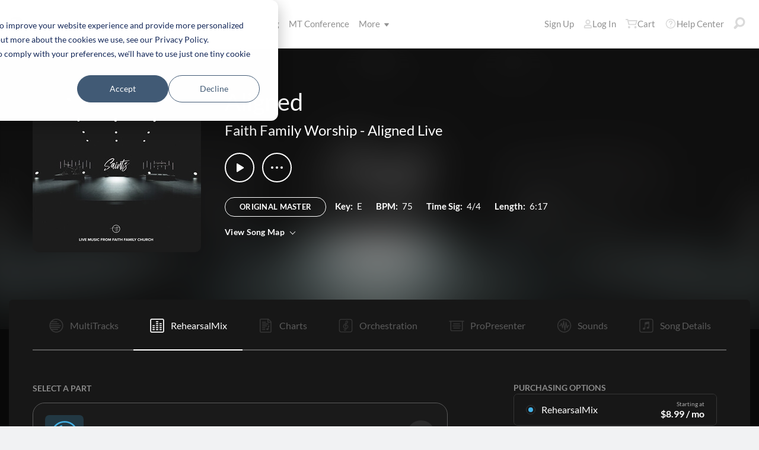

--- FILE ---
content_type: text/html; charset=utf-8
request_url: https://www.multitracks.com/songs/Faith-Family-Worship/Aligned-Live/Aligned/rehearsalmix/
body_size: 23102
content:

<!DOCTYPE html>
<html lang="en">
<head id="head1"><meta name="viewport" content="width=device-width, initial-scale=1.0" /><title>
	MultiTracks.com
</title>

<!-- set the encoding of your site -->
<meta charset="utf-8">
<!-- include FavIcons -->

<!-- Favicons -->
<!-- Desktop Browsers -->
<link id="commonHeader_DesktopIcon" rel="icon" type="image/svg+xml" href="https://multitracks.blob.core.windows.net/public/images/icon/favicon/favicon-svg2.svg"></link>
<meta name="theme-color" content="#ffffff">

<!-- iOS Safari -->
<link id="commonHeader_AppleTouchIcon" rel="apple-touch-icon" sizes="180x180" href="https://multitracks.blob.core.windows.net/public/images/icon/favicon/apple-touch-icon.png"></link>
<link id="commonHeader_MaskIcon" rel="mask-icon" color="#282828" href="https://multitracks.blob.core.windows.net/public/images/icon/favicon/safari-pinned-tab.svg"></link>

<!-- Android Chrome -->
<link id="commonHeader_Manifest" rel="manifest" href="https://multitracks.blob.core.windows.net/public/images/icon/favicon/manifest.json"></link>

<!-- Windows 8 and 10 -->
<meta name="msapplication-TileColor" content="#2d89ef">
<meta id="commonHeader_MsAppConfig" name="msapplication-config" href="https://multitracks.blob.core.windows.net/public/images/icon/favicon/browserconfig.xml"></meta>

<meta name="theme-color" content="#ffffff">
<meta id="commonHeader_ogTitle" property="og:title" content="Aligned by Faith Family Worship | MultiTracks.com"></meta>
<meta id="commonHeader_ogDescription" property="og:description" content="Original Master MultiTracks, Charts, Patches, and instrument parts for rehearsal. View all products &amp; resources available for &quot;Aligned&quot; by Faith Family Worship"></meta>


<input class="js-content-path" type="hidden" value="https://mtracks.azureedge.net/public/" />

<script>
	const contentPath = "https://mtracks.azureedge.net/public/";
</script>

<!-- Google tag (gtag.js) -->
<script async src="https://www.googletagmanager.com/gtag/js?id=G-8PSL4BS3Y4"></script>
<script>
	window.dataLayer = window.dataLayer || [];
	function gtag(){dataLayer.push(arguments);}
	gtag('js', new Date());

	gtag('config', 'G-8PSL4BS3Y4');
</script>
<link rel="canonical" href="https://www.multitracks.com/songs/Faith-Family-Worship/Aligned-Live/Aligned/rehearsalmix/" />
<!-- Facebook Scripts -->
<script>
	var facebook_AppId = '287486777962506';
	var facebook_PixelId = '745207308943054';
	var facebookCulture = 'en_US';
</script>
<script type="text/javascript" src="https://multitracks.blob.core.windows.net/public/scripts/v63/en/facebook.min.js?v=2"></script>
<link rel="alternate" href="https://www.multitracks.com/songs/Faith-Family-Worship/Aligned-Live/Aligned/rehearsalmix/" hreflang="en" /><link rel="alternate" href="https://www.secuencias.com/songs/Faith-Family-Worship/Aligned-Live/Aligned/rehearsalmix/" hreflang="es" /><link rel="alternate" href="https://www.multitracks.com.br/songs/Faith-Family-Worship/Aligned-Live/Aligned/rehearsalmix/" hreflang="pt" /><link rel="alternate" href="https://www.multitracksfr.com/songs/Faith-Family-Worship/Aligned-Live/Aligned/rehearsalmix/" hreflang="fr" /><link rel="alternate" href="https://www.multitracks.co.kr/songs/Faith-Family-Worship/Aligned-Live/Aligned/rehearsalmix/" hreflang="ko" /><link rel="alternate" href="https://www.multitracks.id/songs/Faith-Family-Worship/Aligned-Live/Aligned/rehearsalmix/" hreflang="id" /><meta property="og:type" content="website" /><meta property="og:locale" content="en_US" /><meta property="fb:app_id" content="287486777962506" /><meta property="og:image" content="https://multitracks.blob.core.windows.net/public/images/albums/520/1532.jpg" /><meta property="og:url" content="https://www.multitracks.com/songs/Faith-Family-Worship/Aligned-Live/Aligned/" />

	<!-- include the site stylesheet -->
	<link media="all" rel="stylesheet" href="https://multitracks.blob.core.windows.net/public/css/v63/main.min.css?v=2">
	<!-- include jQuery library -->
	<script type="text/javascript" src="https://multitracks.blob.core.windows.net/public/scripts/v63/en/jquery.min.js?v=2"></script>
<meta name="description" content="Original Master MultiTracks, Charts, Patches, and instrument parts for rehearsal. View all products &amp; resources available for &quot;Aligned&quot; by Faith Family Worship" /></head>

<body id="song-details" class="premium standard is-not-purchased" data-theme="dark">
	<form method="post" action="/songs/Faith-Family-Worship/Aligned-Live/Aligned/rehearsalmix/" id="form1" data-add-to-library-enabled="0" data-svg-path="/images/sprite.symbol.svg#" data-is-logged-in="0" data-app-inst-key="1c61072b-67b0-4d9c-aa67-4ec4a41c9b2a" data-add-to-setlist-enabled="0" class=" lang-en js-body-form" data-ws-footer-email-ext="aspx" data-country-id="1" data-ws-footer-email-path="/json/newsletter/" data-language-code="en" data-restricted="False" data-site-id="1" data-ws-search-action="POST" data-ws-search-path="https://api.multitracks.com/search/" data-ws-footer-email-action="POST">
<div class="aspNetHidden">
<input type="hidden" name="__EVENTTARGET" id="__EVENTTARGET" value="" />
<input type="hidden" name="__EVENTARGUMENT" id="__EVENTARGUMENT" value="" />
<input type="hidden" name="__VIEWSTATE" id="__VIEWSTATE" value="3M05wRRe7xYFXS9Teo615Tsz9oAkfTXlTro6Vwf2gKWkBrox6gtWo4ilXKQfYa6O8FHpdb1WTKeyC9e1YoM3ieSNAVyhOekiovcFGCVePAwhoxSjGnFwgAxDVtdA7HneR/Emqv794Wruf1ijiFIMz5UY9ymIS7d0F/qW2iIBdmk=" />
</div>

<script type="text/javascript">
//<![CDATA[
var theForm = document.forms['form1'];
if (!theForm) {
    theForm = document.form1;
}
function __doPostBack(eventTarget, eventArgument) {
    if (!theForm.onsubmit || (theForm.onsubmit() != false)) {
        theForm.__EVENTTARGET.value = eventTarget;
        theForm.__EVENTARGUMENT.value = eventArgument;
        theForm.submit();
    }
}
//]]>
</script>



<script type="text/javascript">
//<![CDATA[
var customerLanguage = 'en';var timeStyle = '12';var timeSeparator = ':';(function(c, l, a, r, i, t, y) {
				c[a] = c[a] || function() {
					(c[a].q = c[a].q || []).push(arguments)
				};
				t = l.createElement(r);
				t.async = 1;
				t.src = "https://www.clarity.ms/tag/" + i;
				y = l.getElementsByTagName(r)[0];
				y.parentNode.insertBefore(t, y);
			})(window, document, "clarity", "script", "52v7vk8jhn");window.intercomSettings = {"app_id":"kabb4vin","language_override":"en"};//]]>
</script>
<script type="text/javascript" src="https://multitracks.blob.core.windows.net/public/scripts/v63/en/usercontrols/timezone-detector.min.js?v=2" defer></script>
<script type="text/javascript">
//<![CDATA[
var globalJsEnabled = true;//]]>
</script>

<script src="https://multitracks.blob.core.windows.net/public/scripts/v63/en/WebFormsBundle.min.js?v=2" type="text/javascript"></script>
<div class="aspNetHidden">

	<input type="hidden" name="__VIEWSTATEGENERATOR" id="__VIEWSTATEGENERATOR" value="743F82D1" />
	<input type="hidden" name="__EVENTVALIDATION" id="__EVENTVALIDATION" value="6r+jsO/sGOxFUzgT3rsKw6rxLIq+KJoM+xdTqIhvlFDOieEeYEqPDkUzI++ht+urxT8bnc15t/1/lGeFeeFT7lQLM0AyBz4IdTIlLKJLlkV5JYpA+yA4SyhVWC/x/PVW5Oldgs59yRFpP4NoAHNEUqJrXIvnSu5o2Th00mvETvxPAdMiUt3liAIeXTGNGkPVvA/W6V2m9LM5G+7fpKHNR8vTteRpMuCn8IwtJ0f4Sl6U7iem3IFCFbgxvuTZarKsQ8JsNLF0y8o7KJJrs4InQl37EUEQ/1TLs2d1P0NLLNVv0ZMV7oNDw8UlM++6Emgs8dDGrPocEu66zS9r1az4BkqidiKSZ28nh3rmAohClK2GEp4Mfnyb/gHJHJVOmuOLuDwqWCM8o7XZ46UuIImwQECxeWiXchuvL47E1YbTeUchA0jt1Ggu1mdETY1M4JpR" />
</div>
		<noscript>
			<div>Javascript must be enabled for the correct page display</div>
		</noscript>
		<!-- allow a user to go to the main content of the page -->
		<a class="accessibility" href="#main" tabindex="21">Skip to Content</a>

		<!-- header of the page -->
		

<!-- header of the page -->
<script type="text/javascript">
//<![CDATA[
Sys.WebForms.PageRequestManager._initialize('header$ctl00', 'form1', [], [], [], 90, '');
//]]>
</script>

<div class="mobile-panel mod-left js-mobile-left js-mobile-panel">
	<a href="#" class="mobile-panel--close js-click-hide-products"></a>
	<nav id="mobile-menu-products" class="mobile-menu">
		<button class="mobile-panel--close-btn js-click-hide-products" aria-label="Close Menu">
			
<svg class="mobile-panel--close-btn--icon" role="graphics-symbol" aria-label="">
	<use xmlns:xlink="http://www.w3.org/1999/xlink" xlink:href="/images/sprite.symbol.svg#X-Close-thick"></use>
</svg>

		</button>
		<div class="mobile-menu--wrap">
			<ul data-menu="main" data-menu-id="0" class="mobile-menu--level js-menu-level">
				<li class="mobile-menu--item js-menu-item"><a class="mobile-menu--link js-menu-link" data-submenu="submenu-1" href="#">Products</a></li>
				<li class="mobile-menu--item js-menu-item"><a class="mobile-menu--link js-menu-link" data-submenu="submenu-4" href="/discovery/">Songs</a></li>
				<li class="mobile-menu--item js-menu-item"><a class="mobile-menu--link js-menu-link" data-submenu="submenu-3" href="/sounds/all/">Sounds</a></li>
				<li id="header_pricingLinkMobile" class="mobile-menu--item js-menu-item"><a class="mobile-menu--link js-menu-link" href="/pricing/">Pricing</a></li>
				<li class="mobile-menu--item js-menu-item"><a class="mobile-menu--link js-menu-link" href="/mtconference/">MT Conference</a></li>
				<li class="mobile-menu--item js-menu-item"><a class="mobile-menu--link js-menu-link" data-submenu="submenu-2" href="#">More</a></li>
			</ul>
			<!-- Submenu 1 -->
			<ul data-menu="submenu-1" data-menu-id="1" class="mobile-menu--level js-menu-level">
				<li class="mobile-menu--item js-menu-item"><a class="mobile-menu--link js-menu-link" href="/products/multitracks-one/">MultiTracks One</a></li>
				<li class="mobile-menu--item js-menu-item"><a class="mobile-menu--link js-menu-link" href="/products/live-bundle/">Live Bundle</a></li>
				<li class="mobile-menu--item js-menu-item"><a class="mobile-menu--link js-menu-link" href="/products/rehearse-bundle/">Rehearse Bundle</a></li>
				<li class="mobile-menu--item js-menu-item"><a class="mobile-menu--link js-menu-link" href="/products/mt-complete/">MT Complete<span class="mobile-menu--link--badge">New</span></a></li>
				<li id="header_cslLinkMobile" class="mobile-menu--item js-menu-item"><a class="mobile-menu--link js-menu-link" href="/products/churchstreaminglicense/">Church Licensing</a></li>
				<li class="mobile-menu--item js-menu-item"><a class="mobile-menu--link js-menu-link" href="/products/tracks/">Tracks</a></li>
				<li class="mobile-menu--item js-menu-item"><a class="mobile-menu--link js-menu-link" href="/products/playback/">Playback</a></li>
				<li class="mobile-menu--item js-menu-item"><a class="mobile-menu--link js-menu-link" href="/products/playback/rentals/">Playback Rentals</a></li>
				<li class="mobile-menu--item js-menu-item"><a class="mobile-menu--link js-menu-link" href="/products/cloud/">Cloud Pro</a></li>
				<li class="mobile-menu--item js-menu-item"><a class="mobile-menu--link js-menu-link" href="/products/rehearsalmix/">RehearsalMix</a></li>
				<li id="header_chartBuilderLinkMobile" class="mobile-menu--item js-menu-item"><a class="mobile-menu--link js-menu-link" href="/products/chartbuilder/">ChartBuilder</a></li>
				<li class="mobile-menu--item js-menu-item"><a class="mobile-menu--link js-menu-link" href="/products/chartbuilder/solopractice/">Solo Practice Bundle</a></li>
				<li class="mobile-menu--item js-menu-item"><a href="/products/chartpro/" id="header_chartsPage" class="mobile-menu--link js-menu-link">Chart Pro</a></li>
				<li class="mobile-menu--item js-menu-item"><a class="mobile-menu--link js-menu-link" href="/products/propresenter">ProPresenter Templates</a></li>
				<li class="mobile-menu--item js-menu-item"><a class="mobile-menu--link js-menu-link" href="/products/sounds/">Sounds</a></li>
			</ul>
			<ul data-menu="submenu-2" data-menu-id="2" class="mobile-menu--level js-menu-level">
				<li class="mobile-menu--item js-menu-item"><a class="mobile-menu--link js-menu-link" href="/about/">About</a></li>
				<li class="mobile-menu--item js-menu-item"><a class="mobile-menu--link js-menu-link" href="https://www.leadworshipwell.com" target="_blank">Lead Worship Well</a></li>
				<li class="mobile-menu--item js-menu-item"><a class="mobile-menu--link js-menu-link" href="/careers/">Careers</a></li>
				<li class="mobile-menu--item js-menu-item"><a class="mobile-menu--link js-menu-link" href="/sessions/">Sessions</a></li>
				<li class="mobile-menu--item js-menu-item"><a class="mobile-menu--link js-menu-link" href="/training/">Training</a></li>
			</ul> <!-- /.mobile-menu-level -->
			<ul data-menu="submenu-3" data-menu-id="3" class="mobile-menu--level js-menu-level">
				<li class="mobile-menu--item js-menu-item"><a class="mobile-menu--link js-menu-link" href="/products/sounds/">What are Sounds?</a></li>
				<li class="mobile-menu--item js-menu-item"><a class="mobile-menu--link js-menu-link" href="/products/sounds/ambient-pads/">Ambient Pads</a></li>
				<li id="header_navCollection" class="mobile-menu--item js-menu-item"><a class="mobile-menu--link js-menu-link" href="/sounds/patches/collections/">Collections</a></li>
				<li class="mobile-menu--item js-menu-item"><a class="mobile-menu--link js-menu-link" href="/sounds/bundles/">Bundles</a></li>
				<li class="mobile-menu--item js-menu-item"><a class="mobile-menu--link js-menu-link" href="/sounds/patches/">Patches</a></li>
				<li class="mobile-menu--item js-menu-item"><a class="mobile-menu--link js-menu-link" href="/products/sounds/stageready/">StageReady</a></li>
				<li class="mobile-menu--item js-menu-item"><a class="mobile-menu--link js-menu-link" href="/products/sounds/song-specific/">Song Specific Patches</a></li>
				<li class="mobile-menu--item js-menu-item"><a class="mobile-menu--link js-menu-link" href="/products/sounds/kemper/">Kemper</a></li>
				<li class="mobile-menu--item js-menu-item"><a class="mobile-menu--link js-menu-link" href="/products/drum-samples/">Drum Samples</a></li>
				<li class="mobile-menu--item js-menu-item"><a class="mobile-menu--link js-menu-link" href="/sounds/soundbeds/">Soundbeds</a></li>
				<li class="mobile-menu--item js-menu-item"><a class="mobile-menu--link js-menu-link" href="/sounds/templates/">Templates</a></li>
				<li class="mobile-menu--item js-menu-item"><a class="mobile-menu--link js-menu-link" href="/sounds/loops/">Loops</a></li>
				<li class="mobile-menu--item js-menu-item"><a class="mobile-menu--link js-menu-link" href="/producers/">Producers</a></li>
				<li class="mobile-menu--item js-menu-item"><a class="mobile-menu--link js-menu-link" href="/sounds/all/">Browse All Sounds</a></li>
			</ul> <!-- /.mobile-menu-level -->
			<ul data-menu="submenu-4" data-menu-id="4" class="mobile-menu--level js-menu-level">
				<li class="mobile-menu--item js-menu-item"><a class="mobile-menu--link js-menu-link" href="/resources/">Resources</a></li>
				<li class="mobile-menu--item js-menu-item"><a class="mobile-menu--link js-menu-link" href="/discovery/">Browse Songs</a></li>
				<li class="mobile-menu--item js-menu-item"><a class="mobile-menu--link js-menu-link" href="/songs/">Top Songs</a></li>
				<li class="mobile-menu--item js-menu-item"><a class="mobile-menu--link js-menu-link" href="/songs/?order=recent&label=New Releases">New Releases</a></li>
				<li class="mobile-menu--item js-menu-item"><a class="mobile-menu--link js-menu-link" href="/artists/">Artists</a></li>
				<li class="mobile-menu--item js-menu-item"><a class="mobile-menu--link js-menu-link" href="/albums/">Albums</a></li>
				<li class="mobile-menu--item js-menu-item"><a class="mobile-menu--link js-menu-link" href="/mtcomplete/">
					MT Complete<span class="mobile-menu--link--badge">New</span></a></li>
			</ul> <!-- /.mobile-menu-level -->
			<!-- /.mobile-menu-level -->
		</div>
		<!-- /.mobile-menu-wrap -->
	</nav>
	<!-- /.mobile-menu -->
</div>
<!-- /.mobile-panel -->

<div class="mobile-panel mod-right js-mobile-right js-mobile-panel">
	<a href="#" class="mobile-panel--close js-click-hide-account"></a>
	<nav id="mobile-menu-account" class="mobile-menu">
		<button class="mobile-panel--close-btn js-click-hide-account" aria-label="Close Menu">
			
<svg class="mobile-panel--close-btn--icon" role="graphics-symbol" aria-label="">
	<use xmlns:xlink="http://www.w3.org/1999/xlink" xlink:href="/images/sprite.symbol.svg#X-Close-thick"></use>
</svg>

		</button>
		<div class="mobile-menu--wrap">
			<ul data-menu="main" data-menu-id="0" class="mobile-menu--level js-menu-level">
				<li id="header_registerLinkMobile" class="mobile-menu--item js-menu-item"><a class="mobile-menu--link js-menu-link" href="/register/">Sign Up</a></li>
				<li id="header_loginItemMobile" class="mobile-menu--item js-menu-item">
					<a href="/login/?ReturnUrl=/songs/Faith-Family-Worship/Aligned-Live/Aligned/rehearsalmix/" id="header_loginLinkMobile" class="mobile-menu--link js-menu-link">
						Log In
					</a>
				</li>
				
				
				
				<li class="mobile-menu--item js-menu-item"><a href="/cart/" id="header_mobileCartButton" class="mobile-menu--link js-menu-link js-cart-count">Cart</a></li>
				<li class="mobile-menu--item js-menu-item"><a href="https://helpcenter.multitracks.com/en/" id="header_supportLinkMobile" class="mobile-menu--link js-menu-link">Help Center</a></li>
			</ul>
			
			
			
			<ul id="header_accountSectionMobile4" data-menu="submenu-1-3" data-menu-id="4" class="mobile-menu--level js-menu-level">
				<li class="mobile-menu--item js-menu-item"><a class="mobile-menu--link js-menu-link" href="/premium/setlists/">Setlists</a></li>
				<li class="mobile-menu--item js-menu-item"><a class="mobile-menu--link js-menu-link" href="/premium/setlists/serviceTypes/">Service Types</a></li>
				<li class="mobile-menu--item js-menu-item"><a class="mobile-menu--link js-menu-link" href="/premium/setlists/planningcenter/plan/import.aspx">Import</a></li>
				<li class="mobile-menu--item js-menu-item"><a class="mobile-menu--link js-menu-link" href="/premium/setlists/planningcenter/song/link.aspx">Song Link</a></li>
			</ul>
			<ul id="header_accountSectionMobile5" data-menu="submenu-1-4" data-menu-id="5" class="mobile-menu--level js-menu-level">
				<li class="mobile-menu--item js-menu-item"><a class="mobile-menu--link js-menu-link" href="/premium/playback/rentals/">Rentals</a></li>
				<li class="mobile-menu--item js-menu-item"><a class="mobile-menu--link js-menu-link" href="/premium/custom/">Custom Click and Guide</a></li>
			</ul>
			<ul id="header_accountSectionMobile6" data-menu="submenu-1-5" data-menu-id="6" class="mobile-menu--level js-menu-level">
				<li class="mobile-menu--item js-menu-item"><a class="mobile-menu--link js-menu-link" href="/premium/chartpro/charts/">Charts</a></li>
				<li class="mobile-menu--item js-menu-item"><a class="mobile-menu--link js-menu-link" href="/premium/chartpro/stagedisplay/">Stage Display Add-On</a></li>
			</ul>
		</div>
		<!-- /.mobile-menu-wrap -->
	</nav>
	<!-- /.mobile-menu -->
</div>
<!-- /.mobile-panel -->

<header class="header mod-interior remodal-bg">
	<div class="header--holder">

		<div class="header--mobile mod-en js-media-search-mobile-container">
			<a class="header--mobile--link dots mod-horiz js-click-show-products" href="#">
				<div class="dots--item"></div>
				<div class="dots--item"></div>
				<div class="dots--item"></div>
			</a>

			<a class="header--mobile--logo" href="/">
				<img src="https://multitracks.blob.core.windows.net/public/images/site/logo/1/logo-mono.svg" id="header_logo" class="header--mobile--logo--img mod-full" alt="MultiTracks.com" />
				
<svg class="header--mobile--logo--img mod-mark" role="graphics-symbol" aria-label="">
	<use xmlns:xlink="http://www.w3.org/1999/xlink" xlink:href="/images/sprite.symbol.svg#mt-death-star"></use>
</svg>

			</a>

			<div class="header--mobile--right">
				<a class="header--mobile--link u-space-10r js-global-search-trigger" href="#" >
					
<svg class="header--mobile--link--icon" role="graphics-symbol" aria-label="">
	<use xmlns:xlink="http://www.w3.org/1999/xlink" xlink:href="/images/sprite.symbol.svg#Search-Input"></use>
</svg>

				</a>

				<div class="header--mobile--search search">
					<input accesskey="4" type="text" placeholder="Search" class="search--input input mod-search js-media-search-mobile" name="" value="">
					<a href="#" class="search--submit js-media-search-mobile-btn">
						
<svg class="search--submit--icon" role="graphics-symbol" aria-label="">
	<use xmlns:xlink="http://www.w3.org/1999/xlink" xlink:href="/images/sprite.symbol.svg#Search-Input"></use>
</svg>

					</a><!-- /.search-submit -->
				</div><!-- /.header-mobile-search -->

				<a href="#" class="header--mobile--search--close btn-text js-media-search-mobile-close">Cancel</a><!-- /.search-submit -->

				<a class="header--mobile--link js-click-show-account" href="#">
					
<svg class="header--mobile--link--icon" role="graphics-symbol" aria-label="">
	<use xmlns:xlink="http://www.w3.org/1999/xlink" xlink:href="/images/sprite.symbol.svg#account"></use>
</svg>

				</a>
			</div><!-- /.header-mobile-right -->
		</div><!-- /.header-mobile -->

		<div class="header--left">
			<a class="header--left--logo" href="/">
				<img src="https://multitracks.blob.core.windows.net/public/images/site/logo/1/logo-mono.svg" id="header_logoFull" class="header--left--logo--img mod-full" alt="MultiTracks.com" />
			</a>

			<div class="header--mobile mod-right">
				<a class="header--mobile--link js-click-show-account" href="#">
					
<svg class="header--mobile--link--icon" role="graphics-symbol" aria-label="">
	<use xmlns:xlink="http://www.w3.org/1999/xlink" xlink:href="/images/sprite.symbol.svg#account"></use>
</svg>

				</a>
			</div>
			<ul class="header--left--nav navigation-links">
				<li class="navigation-links--item mod-submenu js-hoverable-link">
					<a class="navigation-links--item--link" href="#">Products
						
<svg class="navigation-links--item--menu-icon" role="graphics-symbol" aria-label="">
	<use xmlns:xlink="http://www.w3.org/1999/xlink" xlink:href="/images/sprite.symbol.svg#icon-submenu"></use>
</svg>

					</a>
					<div class="navigation-links--submenu">
						<ul class="navigation-links--submenu--wrap">
							<li class="navigation-links--submenu--item">
								<a class="navigation-links--submenu--item--link" href="/products/multitracks-one/">MultiTracks One</a>
							</li>
							<li class="navigation-links--submenu--item">
								<a class="navigation-links--submenu--item--link" href="/products/live-bundle/">Live Bundle</a>
							</li>
							<li class="navigation-links--submenu--item">
								<a class="navigation-links--submenu--item--link" href="/products/rehearse-bundle/">Rehearse Bundle</a>
							</li>
							<li id="header_headerMTCompleteProductListItem" class="navigation-links--submenu--item">
								<a class="navigation-links--submenu--item--link" href="/products/mt-complete/">MT Complete</a>
								<span class="navigation-links--submenu--item--badge">New</span>
							</li>
							<li id="header_cslLink" class="navigation-links--submenu--item">
								<a class="navigation-links--submenu--item--link" href="/products/churchstreaminglicense/">Church Licensing</a>
							</li>
							<li class="navigation-links--submenu--item">
								<a class="navigation-links--submenu--item--link" href="/products/tracks/">Tracks</a>
							</li>
							<li class="navigation-links--submenu--item">
								<a class="navigation-links--submenu--item--link" href="/products/playback/">Playback</a>
							</li>
							<li class="navigation-links--submenu--item">
								<a class="navigation-links--submenu--item--link" href="/products/playback/rentals/">Playback Rentals</a>
							</li>
							<li class="navigation-links--submenu--item">
								<a class="navigation-links--submenu--item--link" href="/products/cloud/">Cloud Pro</a>
							</li>
							<li class="navigation-links--submenu--item">
								<a class="navigation-links--submenu--item--link" href="/products/rehearsalmix/">RehearsalMix</a>
							</li>
							<li id="header_chartBuilderLink" class="navigation-links--submenu--item">
								<a class="navigation-links--submenu--item--link" href="/products/chartbuilder/">ChartBuilder</a>
							</li>
							<li class="navigation-links--submenu--item">
								<a class="navigation-links--submenu--item--link" href="/products/chartbuilder/solopractice/">Solo Practice Bundle</a>
							</li>
							<li class="navigation-links--submenu--item">
								<a href="/products/chartpro/" id="header_chartsPageMobile" class="navigation-links--submenu--item--link">Chart Pro</a>
							</li>
							<li class="navigation-links--submenu--item">
								<a class="navigation-links--submenu--item--link" href="/products/propresenter/">ProPresenter Templates</a>
							</li>
							<li class="navigation-links--submenu--item">
								<a class="navigation-links--submenu--item--link" href="/products/sounds/">Sounds</a>
							</li>
						</ul>
					</div>
				</li>
				<li class="navigation-links--item mod-submenu mod-sounds js-hoverable-link">
					<a class="navigation-links--item--link" href="/discovery/">Songs
						
<svg class="navigation-links--item--menu-icon" role="graphics-symbol" aria-label="">
	<use xmlns:xlink="http://www.w3.org/1999/xlink" xlink:href="/images/sprite.symbol.svg#icon-submenu"></use>
</svg>

					</a>
					<div class="navigation-links--submenu">
						<ul class="navigation-links--submenu--wrap">
							<li class="navigation-links--submenu--item">
								<a class="navigation-links--submenu--item--link" href="/resources/">Resources</a>
							</li>
							<li class="navigation-links--submenu--item">
								<a class="navigation-links--submenu--item--link" href="/discovery/">Browse Songs</a>
							</li>
							<li class="navigation-links--submenu--item">
								<a class="navigation-links--submenu--item--link" href="/songs/">Top Songs</a>
							</li>
							<li class="navigation-links--submenu--item">
								<a class="navigation-links--submenu--item--link" href="/songs/?order=recent&label=New Releases">New Releases</a>
							</li>
							<li class="navigation-links--submenu--item">
								<a class="navigation-links--submenu--item--link" href="/artists/">Artists</a>
							</li>
							<li class="navigation-links--submenu--item">
								<a class="navigation-links--submenu--item--link" href="/albums/">Albums</a>
							</li>

							<li class="navigation-links--submenu--item">
								<a class="navigation-links--submenu--item--link" href="/mtcomplete/">
									MT Complete
								</a>
								<span class="navigation-links--submenu--item--badge">New</span>
							</li>
						</ul>
					</div>
				</li>
				<li class="navigation-links--item mod-submenu mod-sounds js-hoverable-link">
					<a class="navigation-links--item--link" href="/sounds/all/">Sounds
						
<svg class="navigation-links--item--menu-icon" role="graphics-symbol" aria-label="">
	<use xmlns:xlink="http://www.w3.org/1999/xlink" xlink:href="/images/sprite.symbol.svg#icon-submenu"></use>
</svg>

					</a>
					<div class="navigation-links--submenu">
						<ul class="navigation-links--submenu--wrap">
							<li class="navigation-links--submenu--item">
								<a class="navigation-links--submenu--item--link" href="/products/sounds/ambient-pads/">Ambient Pads</a>
							</li>
							<li id="header_navCollection1" class="navigation-links--submenu--item">
								<a class="navigation-links--submenu--item--link" href="/sounds/patches/collections/">Collections</a>
							</li>
							<li class="navigation-links--submenu--item">
								<a class="navigation-links--submenu--item--link" href="/sounds/bundles/">Bundles</a>
							</li>
							<li class="navigation-links--submenu--item">
								<a class="navigation-links--submenu--item--link" href="/sounds/patches/">Patches</a>
							</li>
							<li class="navigation-links--submenu--item">
								<a class="navigation-links--submenu--item--link" href="/products/sounds/stageready/">StageReady</a>
							</li>
							<li class="navigation-links--submenu--item">
								<a class="navigation-links--submenu--item--link" href="/products/sounds/song-specific/">Song Specific Patches</a>
							</li>
							<li class="navigation-links--submenu--item">
								<a class="navigation-links--submenu--item--link" href="/products/sounds/kemper/">Kemper Profiles</a>
							</li>
							<li class="navigation-links--submenu--item">
								<a class="navigation-links--submenu--item--link" href="/products/drum-samples/">Drum Samples</a>
							</li>
							<li class="navigation-links--submenu--item">
								<a class="navigation-links--submenu--item--link" href="/sounds/soundbeds/">Soundbeds</a>
							</li>
							<li class="navigation-links--submenu--item">
								<a class="navigation-links--submenu--item--link" href="/sounds/templates/">Templates</a>
							</li>
							<li class="navigation-links--submenu--item">
								<a class="navigation-links--submenu--item--link" href="/sounds/loops/">Loops</a>
							</li>
							<li class="navigation-links--submenu--item">
								<a class="navigation-links--submenu--item--link" href="/producers/">Producers</a>
							</li>
							<li class="navigation-links--submenu--item">
								<a class="navigation-links--submenu--item--link" href="/products/sounds/">What are Sounds?</a>
							</li>
						</ul>
					</div>
				</li>
				<li id="header_pricingLink" class="navigation-links--item">
					<a class="navigation-links--item--link" href="/pricing/">Pricing</a>
				</li>
				<li class="navigation-links--item">
					<a class="navigation-links--item--link" href="/mtconference/">MT Conference</a>
				</li>
				<li class="navigation-links--item mod-submenu js-hoverable-link">
					<a class="navigation-links--item--link" href="#">
						More
						
<svg class="navigation-links--item--menu-icon" role="graphics-symbol" aria-label="">
	<use xmlns:xlink="http://www.w3.org/1999/xlink" xlink:href="/images/sprite.symbol.svg#icon-submenu"></use>
</svg>

					</a>
					<div class="navigation-links--submenu">
						<ul class="navigation-links--submenu--wrap">
							<li class="navigation-links--submenu--item">
								<a class="navigation-links--submenu--item--link" href="/about/">About</a>
							</li>
							<li class="navigation-links--submenu--item">
								<a class="navigation-links--submenu--item--link" href="https://www.leadworshipwell.com" target="_blank">Lead Worship Well</a>
							</li>
							<li class="navigation-links--submenu--item">
								<a class="navigation-links--submenu--item--link" href="/careers/">Careers</a>
							</li>
							<li class="navigation-links--submenu--item">
								<a class="navigation-links--submenu--item--link" href="/sessions/">Sessions</a>
							</li>
							<li class="navigation-links--submenu--item">
								<a class="navigation-links--submenu--item--link" href="/training/">Training</a>
							</li>
						</ul>
					</div>
				</li>
			</ul>
			<!-- /.header-left-nav -->
		</div>
		<!-- /.header-left -->
		<div class="header--right mod-en">
			<ul class="header--right--nav navigation-links js-search-control">

				<li id="header_registerLink" class="navigation-links--item mod-popup">
					<a class="navigation-links--item--link" href="/register/">Sign Up
					</a>
				</li>
				<li id="header_loginItem" class="navigation-links--item mod-popup">
					<a href="/login/?ReturnUrl=/songs/Faith-Family-Worship/Aligned-Live/Aligned/rehearsalmix/" id="header_loginLink" class="navigation-links--item--link">
						
<svg class="navigation-links--item--icon mod-account" role="graphics-symbol" aria-label="">
	<use xmlns:xlink="http://www.w3.org/1999/xlink" xlink:href="/images/sprite.symbol.svg#account"></use>
</svg>

						Log In
					</a>
				</li>
				<li class="navigation-links--item mod-popup js-hoverable-link">
					
					
					<!-- /.nav-links-popup -->
				</li>
				<!-- /.navigation-links-item -->

				<li class="navigation-links--item mod-popup js-hoverable-link">
					<a href="/cart/" id="header_cartButton" class="navigation-links--item--link mod-cart js-cart-count">
						
<svg class="navigation-links--item--icon" role="graphics-symbol" aria-label="">
	<use xmlns:xlink="http://www.w3.org/1999/xlink" xlink:href="/images/sprite.symbol.svg#cart"></use>
</svg>

						Cart
					</a>
					<div class="navigation-links--popup cart-popup">
						<div class="cart-popup--wrap">
							<div id="header_emptycart" class="cart-popup--emptycart js-empty-cart">
								<h3>Your shopping cart is empty</h3>
								<p>But it wants to be full. Fill it with MultiTracks, Charts, Subscriptions, and more!</p>
							</div>
							
							<!-- /.cart-popup-checkout-box -->
							
						</div>
					</div>
					<!-- /.nav-links-popup -->
				</li>
				<!-- /.navigation-links-item -->

				<li class="navigation-links--item">
					<a href="https://helpcenter.multitracks.com/en/" id="header_supportLink" class="navigation-links--item--link">
						
<svg class="navigation-links--item--icon" role="graphics-symbol" aria-label="">
	<use xmlns:xlink="http://www.w3.org/1999/xlink" xlink:href="/images/sprite.symbol.svg#support"></use>
</svg>

						Help Center
					</a>
				</li>

				<li class="navigation-links--item">
					<a href="#" class="navigation-links--item--link js-global-search-trigger">
						
<svg class="navigation-links--item--icon" role="graphics-symbol" aria-label="">
	<use xmlns:xlink="http://www.w3.org/1999/xlink" xlink:href="/images/sprite.symbol.svg#Search-Input"></use>
</svg>

					</a>
				</li> <!-- /.navigation-links-item -->
				<!-- /.navigation-links-item -->
			</ul>
			<!-- /.header-right-nav -->
		</div>
		<!-- /.header-right -->
	</div>
	<!-- /.header-holder -->
</header>
<!-- /.header -->

<template class="js-media-search-artist">
	<a href="#" class="media-search--results--item mod-artists js-media-search-item-link">
		<img class="media-search--results--item--img js-media-search-item-img" src="" srcset="">
		<div class="media-search--results--item--text">
			<span class="media-search--results--item--title js-media-search-item-title"></span>
		</div>
	</a>
</template>

<template class="js-media-search-album">
	<a href="#" class="media-search--results--item mod-albums js-media-search-item-link">
		<img class="media-search--results--item--img js-media-search-item-img" src="" srcset="">
		<div class="media-search--results--item--text">
			<span class="media-search--results--item--title js-media-search-item-title"></span>
			<span class="media-search--results--item--sub-title js-media-search-item-subtitle"></span>
		</div>
	</a>
</template>

<template class="js-media-search-song">
	<a href="#" class="media-search--results--item mod-songs js-media-search-item-link">
		<div class="media-search--results--item--text">
			<span class="media-search--results--item--title js-media-search-item-title"></span>
			<span class="media-search--results--item--sub-title js-media-search-item-subtitle"></span>
		</div>
	</a>
</template>

<template class="js-media-search-holder">
	<div class="media-search--results--section js-media-group">
		<div class="media-search--results--section--header">
			<span class="media-search--results--section--header--type js-holder-title"></span>
			<a href="#" class="media-search--results--section--header--link js-media-see-more u-hide" tabindex="-1">See More</a>
		</div>
		<div class="media-search--results--section--content js-media-group-results">
		</div>
	</div>
</template>

<div id="search-app"></div>



<div data-modal-id="add-to-setlist" data-csl="1"  data-show-pinned="0" class="modal mod-vue">
	<div data-modal-action="close" class="u-hide"></div>
	<div
		data-vue-app="add-to-setlist"
		data-endpoint-path="/json/setlist/songactions/"
		data-endpoint-ext="aspx"
		data-endpoint-action="POST"
		data-user-locale="en"
		data-user-date-format="n/j/Y"
		data-user-time-format="h:i K"
		data-is-twenty-four="0">
	</div>
	<template class="js-keypicker-template">
		<h2 class="form-row--label u-color-gray-6">Key</h2>
		<div class="keypicker--container js-keypicker-container"></div>
		<div class="keypicker--container">
			<div class="keypicker--btn filter-select--tip">
				<input class="keypicker--btn--input js-keypicker-accidental js-keypicker-flat"
					id="radio10" type="checkbox" name="accidental" value="flat" />
				<label class="keypicker--btn--label" for="radio10">
					
<svg class="keypicker--btn--icon" role="graphics-symbol" aria-label="">
	<use xmlns:xlink="http://www.w3.org/1999/xlink" xlink:href="/images/sprite.symbol.svg#flat"></use>
</svg>

				</label>
			</div>
			<div class="keypicker--btn filter-select--tip">
				<input class="keypicker--btn--input js-keypicker-accidental js-keypicker-sharp"
					id="radio9" type="checkbox" name="accidental" value="sharp" />
				<label class="keypicker--btn--label" for="radio9">
					
<svg class="keypicker--btn--icon" role="graphics-symbol" aria-label="">
	<use xmlns:xlink="http://www.w3.org/1999/xlink" xlink:href="/images/sprite.symbol.svg#sharp"></use>
</svg>

				</label>
			</div>
		</div>
	</template>
	<template class="js-keypicker-note-template">
		<div class="keypicker--btn">
			<input class="keypicker--btn--input js-keypicker-note" id="radio1" type="radio" name="key" value="" />
			<label class="keypicker--btn--label js-keypicker-note-label" for="radio1"></label>
		</div>
	</template>
</div>


<input name="header$timezone$timeOffset" type="hidden" id="header_timezone_timeOffset" class="js-timezone-offset" />
<input name="header$timezone$timeZoneCode" type="hidden" id="header_timezone_timeZoneCode" class="js-timezone-code" />

 














<!-- MT Conference Banner -->




<input name="header$cloudPdfChartsEnabled" type="hidden" id="header_cloudPdfChartsEnabled" class="js-cloud-pdf-charts-enabled" value="true" />

<script type="text/javascript" src="https://multitracks.blob.core.windows.net/public/scripts/v63/en/main/util-action-notification.min.js?v=2"></script>
<script type="text/javascript" src="https://multitracks.blob.core.windows.net/public/scripts/v63/en/main/util-app-insights.min.js?v=2"></script>
<script type="text/javascript" src="https://multitracks.blob.core.windows.net/public/scripts/v63/en/main/site-header.min.js?v=2" defer></script>


		<div id="dynaCacheBody">
	

			<div class="wrapper mod-gray remodal-bg">

				
<div class="song-banner">
	<div class="song-banner--hero">
		<div class="song-banner--hero--img" style="background-image: url(https://multitracks.blob.core.windows.net/public/images/albums/568/1532.jpg)"></div>
	</div>
	<div class="song-banner--info--holder">
		<div class="song-banner--info--album">

			<!-- Multi of the month banner -->
			

			<!-- POTW banner -->
			

			<img class="u-img"
				alt="Aligned By Faith Family Worship"
				src="https://multitracks.blob.core.windows.net/public/images/albums/284/1532.jpg"
				srcset="https://multitracks.blob.core.windows.net/public/images/albums/284/1532.jpg,
					https://multitracks.blob.core.windows.net/public/images/albums/568/1532.jpg 2x">
		</div>

		<div class="song-banner--info">
			<h1 class="song-banner--title">Aligned</h1>
			<h2 class="song-banner--artist">
				<a href="/artists/Faith-Family-Worship/">Faith Family Worship</a> - 
				<a href="/songs/Faith-Family-Worship/Aligned-Live/">Aligned Live</a>
			</h2>

			<div class="song-banner--btn--holder">
				

				<a href="#" class="song-banner--btn song-banner--tip--opener js-player-opener"
					data-stem-id="15307035"
					data-song-id="9243"
					data-stem-mobile-title="Aligned (E)"
					data-stem-title="Aligned (E)"
					data-mix-types="false"
					data-key-id="0"
					data-source="public"
					data-song-duration="377.979841"
					data-preview-begin="147"
					data-preview-end="192"
					data-waveform="https://multitracks.blob.core.windows.net/public/images/stem/15307035.png"
					data-autoplay="1"
					data-preview-player="1"
					style="display: inline-block">

					
<svg class="u-icon" role="graphics-symbol" aria-label="">
	<use xmlns:xlink="http://www.w3.org/1999/xlink" xlink:href="/images/sprite.symbol.svg#btn-play"></use>
</svg>

				</a>

				<div class="song-banner--btn btn-action tiny-menu--trigger is-click js-inner-link js-tiny-menu u-is-clickable">
					
<svg class="u-icon" role="graphics-symbol" aria-label="">
	<use xmlns:xlink="http://www.w3.org/1999/xlink" xlink:href="/images/sprite.symbol.svg#btn-more"></use>
</svg>

					<div class="tiny-menu mod-song-details mod-right-mobile">
						<a class="tiny-menu--link js-inner-link" href="https://itunes.apple.com/us/album/aligned-live/1267492603" style="display: block">Preview in Apple Music</a>
						<a class="tiny-menu--link js-inner-link" href="https://open.spotify.com/album/0dYyMjIxMDlAkLeB1dmkEf" style="display: block">Preview in Spotify</a>
						<a class="tiny-menu--link js-inner-link" href="/songs/?label=Aligned Live&albumID=1532">All songs from Aligned Live</a>
						
								<a class="tiny-menu--link js-inner-link" href="/artists/Faith-Family-Worship/">More From Faith Family Worship</a>
							
					</div>
				</div>
			</div>

			<div class="song-banner--master--details info-tip info-tip--opener">
				<span class="song-banner--master">Original Master</span>
				<div class="song-banner--master--info-tip--slide info-tip--slide u-hide-mobile" data-placement="right-end">
					<p class="song-banner--master--info-tip--text">Tracks for this song are from the Original Master Recording.</p>
					<a class="song-banner--master--info-tip--link mod-brand mod-no-underline" href="/products/tracks/">Learn More</a>
				</div>
				<dl class="song-banner--meta-list">
					<div class="song-banner--meta-list--group">
						<dt class="song-banner--meta-list--term">
							Key:
						</dt>
						<dd class="song-banner--meta-list--desc">
							E
						</dd>
					</div>
					<div class="song-banner--meta-list--group">
						<dt class="song-banner--meta-list--term">
							BPM:
						</dt>
						<dd class="song-banner--meta-list--desc">
							75
						</dd>
					</div>
					<div class="song-banner--meta-list--group" style="display:">
						<dt class="song-banner--meta-list--term">
							Time Sig:
						</dt>
						<dd class="song-banner--meta-list--desc">
							4/4
						</dd>
					</div>
					<div class="song-banner--meta-list--group">
						<dt class="song-banner--meta-list--term">
							Length:
						</dt>
						<dd class="song-banner--meta-list--desc">
							6:17
						</dd>
					</div>
				</dl>
			</div>

			<div class="song-banner--song-sections--wrapper js-control-song-wrapper">
				<div class="song-banner--song-sections--controls js-control-song-map u-hide-mobile">
					<span class="song-banner--song-sections--open js-open-song-map">View Song Map</span>
					<span class="song-banner--song-sections--close js-close-song-map u-hide">Hide Song Map</span>
					<span class="song-banner--song-sections--carat"></span>
				</div>
				<div id="songDetailsHeader_songMapSection" class="song-banner--song-sections u-hide-mobile">
					<div class="song-banner--song-sections--list">
						<span id="songDetailsHeader_songMapContent"><div class="song-banner--song-sections--list--item song-banner--tip--opener"><div class="song-banner--song-sections--list--item--content"><span>I</span></div><span class="song-banner--tip">Intro</span></div><div class="song-banner--song-sections--list--item song-banner--tip--opener"><div class="song-banner--song-sections--list--item--content"><span>V1</span></div><span class="song-banner--tip">Verse 1</span></div><div class="song-banner--song-sections--list--item song-banner--tip--opener"><div class="song-banner--song-sections--list--item--content"><span>Pc</span></div><span class="song-banner--tip">Pre Chorus</span></div><div class="song-banner--song-sections--list--item song-banner--tip--opener mod-section-repeat" data-repeat="2"><div class="song-banner--song-sections--list--item--content"><span>C</span></div><span class="song-banner--tip">Chorus</span></div><div class="song-banner--song-sections--list--item song-banner--tip--opener"><div class="song-banner--song-sections--list--item--content"><span>It</span></div><span class="song-banner--tip">Interlude</span></div><div class="song-banner--song-sections--list--item song-banner--tip--opener"><div class="song-banner--song-sections--list--item--content"><span>V2</span></div><span class="song-banner--tip">Verse 2</span></div><div class="song-banner--song-sections--list--item song-banner--tip--opener"><div class="song-banner--song-sections--list--item--content"><span>Pc</span></div><span class="song-banner--tip">Pre Chorus</span></div><div class="song-banner--song-sections--list--item song-banner--tip--opener mod-section-repeat" data-repeat="3"><div class="song-banner--song-sections--list--item--content"><span>C</span></div><span class="song-banner--tip">Chorus</span></div><div class="song-banner--song-sections--list--item song-banner--tip--opener"><div class="song-banner--song-sections--list--item--content"><span>Bd</span></div><span class="song-banner--tip">Breakdown</span></div><div class="song-banner--song-sections--list--item song-banner--tip--opener mod-section-repeat" data-repeat="3"><div class="song-banner--song-sections--list--item--content"><span>B</span></div><span class="song-banner--tip">Bridge</span></div><div class="song-banner--song-sections--list--item song-banner--tip--opener"><div class="song-banner--song-sections--list--item--content"><span>Vp</span></div><span class="song-banner--tip">Vamp</span></div><div class="song-banner--song-sections--list--item song-banner--tip--opener"><div class="song-banner--song-sections--list--item--content"><span>Is</span></div><span class="song-banner--tip">Instrumental</span></div><div class="song-banner--song-sections--list--item song-banner--tip--opener mod-section-repeat" data-repeat="3"><div class="song-banner--song-sections--list--item--content"><span>B</span></div><span class="song-banner--tip">Bridge</span></div><div class="song-banner--song-sections--list--item song-banner--tip--opener"><div class="song-banner--song-sections--list--item--content"><span>Bd</span></div><span class="song-banner--tip">Breakdown</span></div><div class="song-banner--song-sections--list--item song-banner--tip--opener mod-section-repeat" data-repeat="2"><div class="song-banner--song-sections--list--item--content"><span>C</span></div><span class="song-banner--tip">Chorus</span></div><div class="song-banner--song-sections--list--item song-banner--tip--opener mod-section-repeat" data-repeat="2"><div class="song-banner--song-sections--list--item--content"><span>O</span></div><span class="song-banner--tip">Outro</span></div><div class="song-banner--song-sections--list--item song-banner--tip--opener"><div class="song-banner--song-sections--list--item--content"><span>E</span></div><span class="song-banner--tip">Ending</span></div></span>
					</div>
				</div>
			</div>
		</div>
	</div>
</div>
<script type="application/ld+json">
{
  "@context": "http://schema.org",
  "@type": "BreadcrumbList",
  "itemListElement": [{
	"@type": "ListItem",
	"position": 1,
	"item": {
	  "@id": "https://www.multitracks.com/artists/",
	  "name": "Artists"
	}
  },{
	"@type": "ListItem",
	"position": 2,
	"item": {
	  "@id": "https://www.multitracks.com/artists/Faith-Family-Worship/",
	  "name": "Faith Family Worship",
	  "image": "https://multitracks.blob.core.windows.net/public/images/artists/cover/512/715.jpg"
	}
  },{
	"@type": "ListItem",
	"position": 3,
	"item": {
	  "@id": "https://www.multitracks.com/songs//Faith-Family-Worship/Aligned-Live/",
	  "name": "Aligned Live",
	  "image": "https://multitracks.blob.core.windows.net/public/images/albums/568/1532.jpg"
	}
  },{
	"@type": "ListItem",
	"position": 4,
	"item": {
	  "@id": "https://www.multitracks.com/songs/Faith-Family-Worship/Aligned-Live/Aligned/",
	  "name": "Aligned",
	  "image": "https://multitracks.blob.core.windows.net/public/images/albums/568/1532.jpg"
	}
  }]
}
</script>


				<div class="song-details--container u-container">
					<div class="song-details--holder js-tabs">

						

<div class="song-details--nav--row u-row" id="navigation">
	<nav class="hero-nav u-col-xs-12">
		<ul class="hero-nav--list">
			<li id="songDetailsTabs_mtTab" class="hero-nav--list--item">
				<a class="" href="/songs/Faith-Family-Worship/Aligned-Live/Aligned/multitracks/#navigation">
					
<svg class="icon" role="graphics-symbol" aria-label="">
	<use xmlns:xlink="http://www.w3.org/1999/xlink" xlink:href="/images/sprite.symbol.svg#ds-tracks-sm"></use>
</svg>

					<span class="u-hide-mobile">MultiTracks</span>
				</a>
			</li>
		
			<li id="songDetailsTabs_rmTab" class="hero-nav--list--item">
				<a class="is-active" href="/songs/Faith-Family-Worship/Aligned-Live/Aligned/rehearsalmix/#navigation">
					
<svg class="icon" role="graphics-symbol" aria-label="">
	<use xmlns:xlink="http://www.w3.org/1999/xlink" xlink:href="/images/sprite.symbol.svg#ds-rehearsalmix-sm"></use>
</svg>

					<span class="u-hide-mobile">RehearsalMix</span>
				</a>
			</li>
			<li id="songDetailsTabs_chTab" class="hero-nav--list--item">
				<a class="" href="/songs/Faith-Family-Worship/Aligned-Live/Aligned/charts/#navigation">
					
<svg class="icon" role="graphics-symbol" aria-label="">
	<use xmlns:xlink="http://www.w3.org/1999/xlink" xlink:href="/images/sprite.symbol.svg#ds-charts-sm"></use>
</svg>

					<span class="u-hide-mobile">Charts</span>
				</a>
			</li>
			<li class="hero-nav--list--item">
				<a class="" href="/songs/Faith-Family-Worship/Aligned-Live/Aligned/orchestration/#navigation">
					
<svg class="icon" role="graphics-symbol" aria-label="">
	<use xmlns:xlink="http://www.w3.org/1999/xlink" xlink:href="/images/sprite.symbol.svg#ds-orchestration-sm"></use>
</svg>

					<span>Orchestration</span>
				</a>
			</li>
			<li id="songDetailsTabs_ppTab" class="hero-nav--list--item">
				<a class="" href="/songs/Faith-Family-Worship/Aligned-Live/Aligned/propresenter/#navigation">
					
<svg class="icon" role="graphics-symbol" aria-label="">
	<use xmlns:xlink="http://www.w3.org/1999/xlink" xlink:href="/images/sprite.symbol.svg#ds-propresenter-sm"></use>
</svg>

					<span class="u-hide-mobile">ProPresenter</span>
				</a>
			</li>
			<li id="songDetailsTabs_patchesTab" class="hero-nav--list--item">
				<a class="" href="/songs/Faith-Family-Worship/Aligned-Live/Aligned/patches/#navigation">
					
<svg class="icon" role="graphics-symbol" aria-label="">
	<use xmlns:xlink="http://www.w3.org/1999/xlink" xlink:href="/images/sprite.symbol.svg#ds-sounds-sm"></use>
</svg>

					<span class="u-hide-mobile">Sounds</span>
				</a>
			</li>
			<li id="songDetailsTabs_soTab" class="hero-nav--list--item">
				<a class="" href="/songs/Faith-Family-Worship/Aligned-Live/Aligned/overview/#navigation">
					
<svg class="icon" role="graphics-symbol" aria-label="">
	<use xmlns:xlink="http://www.w3.org/1999/xlink" xlink:href="/images/sprite.symbol.svg#ds-overview-sm"></use>
</svg>

					<span class="u-hide-mobile">Song Details</span>
				</a>
			</li>
		</ul><!-- /.hero-nav-list -->
	</nav><!-- /.discovery-nav -->
</div><!-- /.u-row -->

						<!-- REHEARSALMIX TAB -->
						<section id="rehearsalmix" class="song-details--section--holder mod-rm-tab">

							<section class="song-details--rehearsal-mix">

								<div class="song-details--rehearsal-mix--top js-rehearsalmix-top-section">

									<section id="rehearsalMixPurchase" data-mo-step="1">
										<div class="song-purchase-box">
											<h3 class="song-purchase-box--header">Purchasing Options</h3>
											<div class="song-purchase-box--option mod-sub">
												<div class="song-purchase-box--option--top">
													<div class="song-purchase-box--option--top--name radio">
														<label for="purchaseOption" class="song-purchase-box--option--top--label">
														</label>
														<input id="purchaseOption" name="purchaseOption" class="song-purchase-box--option--top--input radio--btn" type="radio" checked />
														<label for="purchaseOption" class="radio--innards"></label>
														<p class="song-purchase-box--option--top--title radio--label">
															RehearsalMix
														</p>
													</div>

													<div class="song-purchase-box--option--top--price">
														<span class="song-purchase-box--option--top--price--start">Starting at</span>
														<span>
															<span id="rehearsalMixPrice"><span class="u-currency-sign">$</span><span class="u-currency-amount" data-currency-code="USD">8.99</span></span>
														</span>
														/ mo
													</div>
												</div>
												<div class="song-purchase-box--option--bottom">
													<div id="rmixPurchaseDescription" class="song-purchase-box--option--bottom--description">
														Mixes created from the Original Master Recording. Available in all 12 keys with Up and Minus mixes for each part plus the original song.
													</div>
													<a href="/products/rehearsalmix/" class="song-purchase-box--option--bottom--link">Learn More</a>
													<a href="/pricing/config.aspx?productID=102" id="rmixSubscribe" class="song-purchase-box--option--bottom--btn btn-large">
														Subscribe
													</a>
												</div>
											</div>
										</div>
									</section>

									<section id="mixIsolation">
										<h2 class="keypicker--text mod-song-details">ISOLATION</h2>

										<div class="keypicker--container mod-slim js-mix-isolation">
											<div class="keypicker--btn">
												<input class="keypicker--btn--input mod-mix-isolation"
													name="mixIsolation"
													id="upMixIso"
													type="radio"
													value="flat"
													checked />
												<label class="keypicker--btn--label mod-mix-isolation" for="upMixIso">
													Up Mix
												</label>
											</div>
											<div class="keypicker--btn">
												<input class="keypicker--btn--input mod-mix-isolation"
													name="mixIsolation"
													id="downMixIso"
													type="radio"
													value="flat" />
												<label class="keypicker--btn--label mod-mix-isolation" for="downMixIso">
													Minus Mix
												</label>
											</div>
										</div>
									</section>

									<section id="keypicker">
										<div class="filter-select mod-no-margin js-rmix-keypicker">
											<h2 class="keypicker--text mod-song-details">Key</h2>
											<div class="keypicker--container mod-slim js-keypicker-container">
												
														<div class="filter-select--tip keypicker--btn">
															<input class="keypicker--btn--input js-keypicker-note "
																id="radio0"
																type="radio"
																name="key"
																value="C"
																data-filter-id="key"
																data-root-id="10"
																data-sharp-id="13"
																data-flat-id="0"
																 />
															<label class="keypicker--btn--label js-keypicker-note-label" for="radio0">C</label>
															<div class="filter-select--tip--slide">
																<p>Purchase RehearsalMix to Unlock</p>
															</div>
														</div><!-- /.filter-select-btn -->
													
														<div class="filter-select--tip keypicker--btn">
															<input class="keypicker--btn--input js-keypicker-note "
																id="radio1"
																type="radio"
																name="key"
																value="D"
																data-filter-id="key"
																data-root-id="15"
																data-sharp-id="19"
																data-flat-id="17"
																 />
															<label class="keypicker--btn--label js-keypicker-note-label" for="radio1">D</label>
															<div class="filter-select--tip--slide">
																<p>Purchase RehearsalMix to Unlock</p>
															</div>
														</div><!-- /.filter-select-btn -->
													
														<div class="filter-select--tip keypicker--btn">
															<input class="keypicker--btn--input js-keypicker-note is-current-root"
																id="radio2"
																type="radio"
																name="key"
																value="E"
																data-filter-id="key"
																data-root-id="20"
																data-sharp-id="0"
																data-flat-id="22"
																 checked />
															<label class="keypicker--btn--label js-keypicker-note-label" for="radio2">E</label>
															<div class="filter-select--tip--slide">
																<p>Purchase RehearsalMix to Unlock</p>
															</div>
														</div><!-- /.filter-select-btn -->
													
														<div class="filter-select--tip keypicker--btn">
															<input class="keypicker--btn--input js-keypicker-note "
																id="radio3"
																type="radio"
																name="key"
																value="F"
																data-filter-id="key"
																data-root-id="24"
																data-sharp-id="26"
																data-flat-id="0"
																 />
															<label class="keypicker--btn--label js-keypicker-note-label" for="radio3">F</label>
															<div class="filter-select--tip--slide">
																<p>Purchase RehearsalMix to Unlock</p>
															</div>
														</div><!-- /.filter-select-btn -->
													
														<div class="filter-select--tip keypicker--btn">
															<input class="keypicker--btn--input js-keypicker-note "
																id="radio4"
																type="radio"
																name="key"
																value="G"
																data-filter-id="key"
																data-root-id="28"
																data-sharp-id="31"
																data-flat-id="30"
																 />
															<label class="keypicker--btn--label js-keypicker-note-label" for="radio4">G</label>
															<div class="filter-select--tip--slide">
																<p>Purchase RehearsalMix to Unlock</p>
															</div>
														</div><!-- /.filter-select-btn -->
													
														<div class="filter-select--tip keypicker--btn">
															<input class="keypicker--btn--input js-keypicker-note "
																id="radio5"
																type="radio"
																name="key"
																value="A"
																data-filter-id="key"
																data-root-id="1"
																data-sharp-id="5"
																data-flat-id="3"
																 />
															<label class="keypicker--btn--label js-keypicker-note-label" for="radio5">A</label>
															<div class="filter-select--tip--slide">
																<p>Purchase RehearsalMix to Unlock</p>
															</div>
														</div><!-- /.filter-select-btn -->
													
														<div class="filter-select--tip keypicker--btn">
															<input class="keypicker--btn--input js-keypicker-note "
																id="radio6"
																type="radio"
																name="key"
																value="B"
																data-filter-id="key"
																data-root-id="6"
																data-sharp-id="0"
																data-flat-id="8"
																 />
															<label class="keypicker--btn--label js-keypicker-note-label" for="radio6">B</label>
															<div class="filter-select--tip--slide">
																<p>Purchase RehearsalMix to Unlock</p>
															</div>
														</div><!-- /.filter-select-btn -->
													
											</div><!-- /.filter-select-container -->
											<div class="keypicker--container mod-slim">
												<div class="filter-select--tip keypicker--btn">
													<input name="radioflat" type="checkbox" id="radioflat" class="keypicker--btn--input js-keypicker-accidental js-keypicker-flat" value="flat" data-filter-id="accidental" />
													<label class="keypicker--btn--label" for="radioflat">
														
<svg class="filter-select--btn--icon" role="graphics-symbol" aria-label="">
	<use xmlns:xlink="http://www.w3.org/1999/xlink" xlink:href="/images/sprite.symbol.svg#flat"></use>
</svg>

													</label>
													<div class="filter-select--tip--slide">
														<p>Purchase RehearsalMix to Unlock</p>
													</div>
												</div><!-- /.filter-select-btn -->
												<div class="filter-select--tip keypicker--btn">
													<input name="radiosharp" type="checkbox" id="radiosharp" class="keypicker--btn--input js-keypicker-accidental js-keypicker-sharp" value="sharp" data-filter-id="accidental" />
													<label class="keypicker--btn--label" for="radiosharp">
														
<svg class="filter-select--btn--icon" role="graphics-symbol" aria-label="">
	<use xmlns:xlink="http://www.w3.org/1999/xlink" xlink:href="/images/sprite.symbol.svg#sharp"></use>
</svg>

													</label>
													<div class="filter-select--tip--slide">
														<p>Purchase RehearsalMix to Unlock</p>
													</div>
												</div><!-- /.filter-select-btn -->
											</div><!-- /.filter-select-container -->
											<div class="filter-select--mobile-tip mod-margin">
												<p>Purchase RehearsalMix to Unlock</p>
											</div>
										</div>
									</section>

								</div>

								<div class="song-details--rehearsal-mix--body js-rehearsalmix-body-section">
									

									<section id="rmixSection" class="">
										<div>
											<h1 class="rm-rehearse--header">Select a Part</h1>
										</div><!-- /.mix-preview -->

										<div class="rehearsal-mix js-rehearsalmix-list-holder">
											

<div class="rehearsal-mix--category-list">
	
			<div class="rehearsal-mix--category js-rehearsalmix-category">
				<input class="rehearsal-mix--input js-category-input-opener" name="rehearsalmix-category" type="checkbox" id="category-1-9243-0-0">
				<label for="category-1-9243-0-0" class="rehearsal-mix--category--header">
					<div class="rehearsal-mix--category--header--icon">
						
<svg class="icon" role="graphics-symbol" aria-label="">
	<use xmlns:xlink="http://www.w3.org/1999/xlink" xlink:href="/images/sprite.symbol.svg#ds-custommix-group-1"></use>
</svg>

					</div>
					<div class="rehearsal-mix--category--header--title-holder">
						<h3 class="rehearsal-mix--category--header--title">
							<span id="rehearsalMixList_rptRMCategory_categoryTitle_0">Original Song</span>
						</h3>
						
					</div>
					<div class="rehearsal-mix--category--header--wave">
						<div></div>
						<div></div>
						<div></div>
					</div>
					<div class="rehearsal-mix--category--header--dropdown-icon">
						
<svg class="icon" role="graphics-symbol" aria-label="">
	<use xmlns:xlink="http://www.w3.org/1999/xlink" xlink:href="/images/sprite.symbol.svg#dropdownIcon"></use>
</svg>

					</div>
				</label>
				<ul class="rehearsal-mix--category--track-list js-rehearsalmix-track-list">
					
							<li class="rehearsal-mix--category--track--row js-rehearsalmix-row">
								<div class="rehearsal-mix--category--track--row--top">
									<h4 class="rehearsal-mix--category--track--title">
										<span id="rehearsalMixList_rptRMCategory_rptRMPart_0_partName_0">Original Song</span>
									</h4>
								</div>
								<div class="rehearsal-mix--category--track--row--bottom">
									<div class="rehearsal-mix--category--track--play js-play-pause-btn">
										
<svg class="play-icon" role="graphics-symbol" aria-label="">
	<use xmlns:xlink="http://www.w3.org/1999/xlink" xlink:href="/images/sprite.symbol.svg#ds-play-btn"></use>
</svg>

										
<svg class="pause-icon" role="graphics-symbol" aria-label="">
	<use xmlns:xlink="http://www.w3.org/1999/xlink" xlink:href="/images/sprite.symbol.svg#ds-pause-btn"></use>
</svg>

										<div class="loading-icon">
											<div class="u-line-loader mod-change-dark">
												<div></div>
												<div></div>
												<div></div>
												<div></div>
												<div></div>
											</div>
										</div>
									</div>
									<a href="#" class="u-hide js-player-opener"
										data-stem-id="15307035"
										data-song-id="9243"
										data-stem-title="Aligned - Original Song (E)"
										data-stem-mobile-title="Reference (E)"
										data-mix-types="false"
										data-key-id="20"
										data-source="public"
										data-song-duration="377.979841"
										data-display-duration="377.979841"
										data-preview-begin="147"
										data-preview-end="192"
										data-waveform="https://multitracks.blob.core.windows.net/public/images/stem/15307035.png"
										data-autoplay="1">
									</a>
									<div class="rehearsal-mix--category--track--waveform js-rmix-waveform"
										data-waveform-src="https://multitracks.blob.core.windows.net/public/images/stem/15307035.png">
									</div>
								</div>
							</li>
						
				</ul>
			</div>
		
			<div class="rehearsal-mix--category js-rehearsalmix-category">
				<input class="rehearsal-mix--input js-category-input-opener" name="rehearsalmix-category" type="checkbox" id="category-2-9243-0-0">
				<label for="category-2-9243-0-0" class="rehearsal-mix--category--header">
					<div class="rehearsal-mix--category--header--icon">
						
<svg class="icon" role="graphics-symbol" aria-label="">
	<use xmlns:xlink="http://www.w3.org/1999/xlink" xlink:href="/images/sprite.symbol.svg#ds-custommix-group-2"></use>
</svg>

					</div>
					<div class="rehearsal-mix--category--header--title-holder">
						<h3 class="rehearsal-mix--category--header--title">
							<span id="rehearsalMixList_rptRMCategory_categoryTitle_1">Percussion</span>
						</h3>
						<h6 id="rehearsalMixList_rptRMCategory_partCount_1" class="rehearsal-mix--category--header--parts">2 Parts</h6>
					</div>
					<div class="rehearsal-mix--category--header--wave">
						<div></div>
						<div></div>
						<div></div>
					</div>
					<div class="rehearsal-mix--category--header--dropdown-icon">
						
<svg class="icon" role="graphics-symbol" aria-label="">
	<use xmlns:xlink="http://www.w3.org/1999/xlink" xlink:href="/images/sprite.symbol.svg#dropdownIcon"></use>
</svg>

					</div>
				</label>
				<ul class="rehearsal-mix--category--track-list js-rehearsalmix-track-list">
					
							<li class="rehearsal-mix--category--track--row js-rehearsalmix-row">
								<div class="rehearsal-mix--category--track--row--top">
									<h4 class="rehearsal-mix--category--track--title">
										<span id="rehearsalMixList_rptRMCategory_rptRMPart_1_partName_0">Drums</span>
									</h4>
								</div>
								<div class="rehearsal-mix--category--track--row--bottom">
									<div class="rehearsal-mix--category--track--play js-play-pause-btn">
										
<svg class="play-icon" role="graphics-symbol" aria-label="">
	<use xmlns:xlink="http://www.w3.org/1999/xlink" xlink:href="/images/sprite.symbol.svg#ds-play-btn"></use>
</svg>

										
<svg class="pause-icon" role="graphics-symbol" aria-label="">
	<use xmlns:xlink="http://www.w3.org/1999/xlink" xlink:href="/images/sprite.symbol.svg#ds-pause-btn"></use>
</svg>

										<div class="loading-icon">
											<div class="u-line-loader mod-change-dark">
												<div></div>
												<div></div>
												<div></div>
												<div></div>
												<div></div>
											</div>
										</div>
									</div>
									<a href="#" class="u-hide js-player-opener"
										data-stem-id="15307027"
										data-song-id="9243"
										data-stem-title="Aligned - Drums (E)"
										data-stem-mobile-title="Drums (E)"
										data-mix-types="true"
										data-key-id="20"
										data-source="public"
										data-song-duration="377.979841"
										data-display-duration="377.979841"
										data-preview-begin="147"
										data-preview-end="192"
										data-waveform="https://multitracks.blob.core.windows.net/public/images/stem/15307027.png"
										data-autoplay="1">
									</a>
									<div class="rehearsal-mix--category--track--waveform js-rmix-waveform"
										data-waveform-src="https://multitracks.blob.core.windows.net/public/images/stem/15307027.png">
									</div>
								</div>
							</li>
						
							<li class="rehearsal-mix--category--track--row js-rehearsalmix-row">
								<div class="rehearsal-mix--category--track--row--top">
									<h4 class="rehearsal-mix--category--track--title">
										<span id="rehearsalMixList_rptRMCategory_rptRMPart_1_partName_1">Loop</span>
									</h4>
								</div>
								<div class="rehearsal-mix--category--track--row--bottom">
									<div class="rehearsal-mix--category--track--play js-play-pause-btn">
										
<svg class="play-icon" role="graphics-symbol" aria-label="">
	<use xmlns:xlink="http://www.w3.org/1999/xlink" xlink:href="/images/sprite.symbol.svg#ds-play-btn"></use>
</svg>

										
<svg class="pause-icon" role="graphics-symbol" aria-label="">
	<use xmlns:xlink="http://www.w3.org/1999/xlink" xlink:href="/images/sprite.symbol.svg#ds-pause-btn"></use>
</svg>

										<div class="loading-icon">
											<div class="u-line-loader mod-change-dark">
												<div></div>
												<div></div>
												<div></div>
												<div></div>
												<div></div>
											</div>
										</div>
									</div>
									<a href="#" class="u-hide js-player-opener"
										data-stem-id="15307031"
										data-song-id="9243"
										data-stem-title="Aligned - Loop (E)"
										data-stem-mobile-title="Loop (E)"
										data-mix-types="true"
										data-key-id="20"
										data-source="public"
										data-song-duration="377.979841"
										data-display-duration="377.979841"
										data-preview-begin="147"
										data-preview-end="192"
										data-waveform="https://multitracks.blob.core.windows.net/public/images/stem/15307031.png"
										data-autoplay="1">
									</a>
									<div class="rehearsal-mix--category--track--waveform js-rmix-waveform"
										data-waveform-src="https://multitracks.blob.core.windows.net/public/images/stem/15307031.png">
									</div>
								</div>
							</li>
						
				</ul>
			</div>
		
			<div class="rehearsal-mix--category js-rehearsalmix-category">
				<input class="rehearsal-mix--input js-category-input-opener" name="rehearsalmix-category" type="checkbox" id="category-3-9243-0-0">
				<label for="category-3-9243-0-0" class="rehearsal-mix--category--header">
					<div class="rehearsal-mix--category--header--icon">
						
<svg class="icon" role="graphics-symbol" aria-label="">
	<use xmlns:xlink="http://www.w3.org/1999/xlink" xlink:href="/images/sprite.symbol.svg#ds-custommix-group-3"></use>
</svg>

					</div>
					<div class="rehearsal-mix--category--header--title-holder">
						<h3 class="rehearsal-mix--category--header--title">
							<span id="rehearsalMixList_rptRMCategory_categoryTitle_2">Bass</span>
						</h3>
						<h6 id="rehearsalMixList_rptRMCategory_partCount_2" class="rehearsal-mix--category--header--parts">2 Parts</h6>
					</div>
					<div class="rehearsal-mix--category--header--wave">
						<div></div>
						<div></div>
						<div></div>
					</div>
					<div class="rehearsal-mix--category--header--dropdown-icon">
						
<svg class="icon" role="graphics-symbol" aria-label="">
	<use xmlns:xlink="http://www.w3.org/1999/xlink" xlink:href="/images/sprite.symbol.svg#dropdownIcon"></use>
</svg>

					</div>
				</label>
				<ul class="rehearsal-mix--category--track-list js-rehearsalmix-track-list">
					
							<li class="rehearsal-mix--category--track--row js-rehearsalmix-row">
								<div class="rehearsal-mix--category--track--row--top">
									<h4 class="rehearsal-mix--category--track--title">
										<span id="rehearsalMixList_rptRMCategory_rptRMPart_2_partName_0">Bass</span>
									</h4>
								</div>
								<div class="rehearsal-mix--category--track--row--bottom">
									<div class="rehearsal-mix--category--track--play js-play-pause-btn">
										
<svg class="play-icon" role="graphics-symbol" aria-label="">
	<use xmlns:xlink="http://www.w3.org/1999/xlink" xlink:href="/images/sprite.symbol.svg#ds-play-btn"></use>
</svg>

										
<svg class="pause-icon" role="graphics-symbol" aria-label="">
	<use xmlns:xlink="http://www.w3.org/1999/xlink" xlink:href="/images/sprite.symbol.svg#ds-pause-btn"></use>
</svg>

										<div class="loading-icon">
											<div class="u-line-loader mod-change-dark">
												<div></div>
												<div></div>
												<div></div>
												<div></div>
												<div></div>
											</div>
										</div>
									</div>
									<a href="#" class="u-hide js-player-opener"
										data-stem-id="15307008"
										data-song-id="9243"
										data-stem-title="Aligned - Bass (E)"
										data-stem-mobile-title="Bass (E)"
										data-mix-types="true"
										data-key-id="20"
										data-source="public"
										data-song-duration="377.979841"
										data-display-duration="377.979841"
										data-preview-begin="147"
										data-preview-end="192"
										data-waveform="https://multitracks.blob.core.windows.net/public/images/stem/15307008.png"
										data-autoplay="1">
									</a>
									<div class="rehearsal-mix--category--track--waveform js-rmix-waveform"
										data-waveform-src="https://multitracks.blob.core.windows.net/public/images/stem/15307008.png">
									</div>
								</div>
							</li>
						
							<li class="rehearsal-mix--category--track--row js-rehearsalmix-row">
								<div class="rehearsal-mix--category--track--row--top">
									<h4 class="rehearsal-mix--category--track--title">
										<span id="rehearsalMixList_rptRMCategory_rptRMPart_2_partName_1">Synth Bass</span>
									</h4>
								</div>
								<div class="rehearsal-mix--category--track--row--bottom">
									<div class="rehearsal-mix--category--track--play js-play-pause-btn">
										
<svg class="play-icon" role="graphics-symbol" aria-label="">
	<use xmlns:xlink="http://www.w3.org/1999/xlink" xlink:href="/images/sprite.symbol.svg#ds-play-btn"></use>
</svg>

										
<svg class="pause-icon" role="graphics-symbol" aria-label="">
	<use xmlns:xlink="http://www.w3.org/1999/xlink" xlink:href="/images/sprite.symbol.svg#ds-pause-btn"></use>
</svg>

										<div class="loading-icon">
											<div class="u-line-loader mod-change-dark">
												<div></div>
												<div></div>
												<div></div>
												<div></div>
												<div></div>
											</div>
										</div>
									</div>
									<a href="#" class="u-hide js-player-opener"
										data-stem-id="15307023"
										data-song-id="9243"
										data-stem-title="Aligned - Synth Bass (E)"
										data-stem-mobile-title="SBass (E)"
										data-mix-types="true"
										data-key-id="20"
										data-source="public"
										data-song-duration="377.979841"
										data-display-duration="377.979841"
										data-preview-begin="147"
										data-preview-end="192"
										data-waveform="https://multitracks.blob.core.windows.net/public/images/stem/15307023.png"
										data-autoplay="1">
									</a>
									<div class="rehearsal-mix--category--track--waveform js-rmix-waveform"
										data-waveform-src="https://multitracks.blob.core.windows.net/public/images/stem/15307023.png">
									</div>
								</div>
							</li>
						
				</ul>
			</div>
		
			<div class="rehearsal-mix--category js-rehearsalmix-category">
				<input class="rehearsal-mix--input js-category-input-opener" name="rehearsalmix-category" type="checkbox" id="category-4-9243-0-0">
				<label for="category-4-9243-0-0" class="rehearsal-mix--category--header">
					<div class="rehearsal-mix--category--header--icon">
						
<svg class="icon" role="graphics-symbol" aria-label="">
	<use xmlns:xlink="http://www.w3.org/1999/xlink" xlink:href="/images/sprite.symbol.svg#ds-custommix-group-4"></use>
</svg>

					</div>
					<div class="rehearsal-mix--category--header--title-holder">
						<h3 class="rehearsal-mix--category--header--title">
							<span id="rehearsalMixList_rptRMCategory_categoryTitle_3">Guitar</span>
						</h3>
						<h6 id="rehearsalMixList_rptRMCategory_partCount_3" class="rehearsal-mix--category--header--parts">4 Parts</h6>
					</div>
					<div class="rehearsal-mix--category--header--wave">
						<div></div>
						<div></div>
						<div></div>
					</div>
					<div class="rehearsal-mix--category--header--dropdown-icon">
						
<svg class="icon" role="graphics-symbol" aria-label="">
	<use xmlns:xlink="http://www.w3.org/1999/xlink" xlink:href="/images/sprite.symbol.svg#dropdownIcon"></use>
</svg>

					</div>
				</label>
				<ul class="rehearsal-mix--category--track-list js-rehearsalmix-track-list">
					
							<li class="rehearsal-mix--category--track--row js-rehearsalmix-row">
								<div class="rehearsal-mix--category--track--row--top">
									<h4 class="rehearsal-mix--category--track--title">
										<span id="rehearsalMixList_rptRMCategory_rptRMPart_3_partName_0">Acoustic Guitar</span>
									</h4>
								</div>
								<div class="rehearsal-mix--category--track--row--bottom">
									<div class="rehearsal-mix--category--track--play js-play-pause-btn">
										
<svg class="play-icon" role="graphics-symbol" aria-label="">
	<use xmlns:xlink="http://www.w3.org/1999/xlink" xlink:href="/images/sprite.symbol.svg#ds-play-btn"></use>
</svg>

										
<svg class="pause-icon" role="graphics-symbol" aria-label="">
	<use xmlns:xlink="http://www.w3.org/1999/xlink" xlink:href="/images/sprite.symbol.svg#ds-pause-btn"></use>
</svg>

										<div class="loading-icon">
											<div class="u-line-loader mod-change-dark">
												<div></div>
												<div></div>
												<div></div>
												<div></div>
												<div></div>
											</div>
										</div>
									</div>
									<a href="#" class="u-hide js-player-opener"
										data-stem-id="15307007"
										data-song-id="9243"
										data-stem-title="Aligned - Acoustic Guitar (E)"
										data-stem-mobile-title="AG (E)"
										data-mix-types="true"
										data-key-id="20"
										data-source="public"
										data-song-duration="377.979841"
										data-display-duration="377.979841"
										data-preview-begin="147"
										data-preview-end="192"
										data-waveform="https://multitracks.blob.core.windows.net/public/images/stem/15307007.png"
										data-autoplay="1">
									</a>
									<div class="rehearsal-mix--category--track--waveform js-rmix-waveform"
										data-waveform-src="https://multitracks.blob.core.windows.net/public/images/stem/15307007.png">
									</div>
								</div>
							</li>
						
							<li class="rehearsal-mix--category--track--row js-rehearsalmix-row">
								<div class="rehearsal-mix--category--track--row--top">
									<h4 class="rehearsal-mix--category--track--title">
										<span id="rehearsalMixList_rptRMCategory_rptRMPart_3_partName_1">Electric Guitar 1</span>
									</h4>
								</div>
								<div class="rehearsal-mix--category--track--row--bottom">
									<div class="rehearsal-mix--category--track--play js-play-pause-btn">
										
<svg class="play-icon" role="graphics-symbol" aria-label="">
	<use xmlns:xlink="http://www.w3.org/1999/xlink" xlink:href="/images/sprite.symbol.svg#ds-play-btn"></use>
</svg>

										
<svg class="pause-icon" role="graphics-symbol" aria-label="">
	<use xmlns:xlink="http://www.w3.org/1999/xlink" xlink:href="/images/sprite.symbol.svg#ds-pause-btn"></use>
</svg>

										<div class="loading-icon">
											<div class="u-line-loader mod-change-dark">
												<div></div>
												<div></div>
												<div></div>
												<div></div>
												<div></div>
											</div>
										</div>
									</div>
									<a href="#" class="u-hide js-player-opener"
										data-stem-id="15307011"
										data-song-id="9243"
										data-stem-title="Aligned - Electric Guitar 1 (E)"
										data-stem-mobile-title="EG 1 (E)"
										data-mix-types="true"
										data-key-id="20"
										data-source="public"
										data-song-duration="377.979841"
										data-display-duration="377.979841"
										data-preview-begin="147"
										data-preview-end="192"
										data-waveform="https://multitracks.blob.core.windows.net/public/images/stem/15307011.png"
										data-autoplay="1">
									</a>
									<div class="rehearsal-mix--category--track--waveform js-rmix-waveform"
										data-waveform-src="https://multitracks.blob.core.windows.net/public/images/stem/15307011.png">
									</div>
								</div>
							</li>
						
							<li class="rehearsal-mix--category--track--row js-rehearsalmix-row">
								<div class="rehearsal-mix--category--track--row--top">
									<h4 class="rehearsal-mix--category--track--title">
										<span id="rehearsalMixList_rptRMCategory_rptRMPart_3_partName_2">Electric Guitar 2</span>
									</h4>
								</div>
								<div class="rehearsal-mix--category--track--row--bottom">
									<div class="rehearsal-mix--category--track--play js-play-pause-btn">
										
<svg class="play-icon" role="graphics-symbol" aria-label="">
	<use xmlns:xlink="http://www.w3.org/1999/xlink" xlink:href="/images/sprite.symbol.svg#ds-play-btn"></use>
</svg>

										
<svg class="pause-icon" role="graphics-symbol" aria-label="">
	<use xmlns:xlink="http://www.w3.org/1999/xlink" xlink:href="/images/sprite.symbol.svg#ds-pause-btn"></use>
</svg>

										<div class="loading-icon">
											<div class="u-line-loader mod-change-dark">
												<div></div>
												<div></div>
												<div></div>
												<div></div>
												<div></div>
											</div>
										</div>
									</div>
									<a href="#" class="u-hide js-player-opener"
										data-stem-id="15307012"
										data-song-id="9243"
										data-stem-title="Aligned - Electric Guitar 2 (E)"
										data-stem-mobile-title="EG 2 (E)"
										data-mix-types="true"
										data-key-id="20"
										data-source="public"
										data-song-duration="377.979841"
										data-display-duration="377.979841"
										data-preview-begin="147"
										data-preview-end="192"
										data-waveform="https://multitracks.blob.core.windows.net/public/images/stem/15307012.png"
										data-autoplay="1">
									</a>
									<div class="rehearsal-mix--category--track--waveform js-rmix-waveform"
										data-waveform-src="https://multitracks.blob.core.windows.net/public/images/stem/15307012.png">
									</div>
								</div>
							</li>
						
							<li class="rehearsal-mix--category--track--row js-rehearsalmix-row">
								<div class="rehearsal-mix--category--track--row--top">
									<h4 class="rehearsal-mix--category--track--title">
										<span id="rehearsalMixList_rptRMCategory_rptRMPart_3_partName_3">Electric Guitar 3</span>
									</h4>
								</div>
								<div class="rehearsal-mix--category--track--row--bottom">
									<div class="rehearsal-mix--category--track--play js-play-pause-btn">
										
<svg class="play-icon" role="graphics-symbol" aria-label="">
	<use xmlns:xlink="http://www.w3.org/1999/xlink" xlink:href="/images/sprite.symbol.svg#ds-play-btn"></use>
</svg>

										
<svg class="pause-icon" role="graphics-symbol" aria-label="">
	<use xmlns:xlink="http://www.w3.org/1999/xlink" xlink:href="/images/sprite.symbol.svg#ds-pause-btn"></use>
</svg>

										<div class="loading-icon">
											<div class="u-line-loader mod-change-dark">
												<div></div>
												<div></div>
												<div></div>
												<div></div>
												<div></div>
											</div>
										</div>
									</div>
									<a href="#" class="u-hide js-player-opener"
										data-stem-id="15307016"
										data-song-id="9243"
										data-stem-title="Aligned - Electric Guitar 3 (E)"
										data-stem-mobile-title="EG 3 (E)"
										data-mix-types="true"
										data-key-id="20"
										data-source="public"
										data-song-duration="377.979841"
										data-display-duration="377.979841"
										data-preview-begin="147"
										data-preview-end="192"
										data-waveform="https://multitracks.blob.core.windows.net/public/images/stem/15307016.png"
										data-autoplay="1">
									</a>
									<div class="rehearsal-mix--category--track--waveform js-rmix-waveform"
										data-waveform-src="https://multitracks.blob.core.windows.net/public/images/stem/15307016.png">
									</div>
								</div>
							</li>
						
				</ul>
			</div>
		
			<div class="rehearsal-mix--category js-rehearsalmix-category">
				<input class="rehearsal-mix--input js-category-input-opener" name="rehearsalmix-category" type="checkbox" id="category-5-9243-0-0">
				<label for="category-5-9243-0-0" class="rehearsal-mix--category--header">
					<div class="rehearsal-mix--category--header--icon">
						
<svg class="icon" role="graphics-symbol" aria-label="">
	<use xmlns:xlink="http://www.w3.org/1999/xlink" xlink:href="/images/sprite.symbol.svg#ds-custommix-group-5"></use>
</svg>

					</div>
					<div class="rehearsal-mix--category--header--title-holder">
						<h3 class="rehearsal-mix--category--header--title">
							<span id="rehearsalMixList_rptRMCategory_categoryTitle_4">Keys</span>
						</h3>
						<h6 id="rehearsalMixList_rptRMCategory_partCount_4" class="rehearsal-mix--category--header--parts">4 Parts</h6>
					</div>
					<div class="rehearsal-mix--category--header--wave">
						<div></div>
						<div></div>
						<div></div>
					</div>
					<div class="rehearsal-mix--category--header--dropdown-icon">
						
<svg class="icon" role="graphics-symbol" aria-label="">
	<use xmlns:xlink="http://www.w3.org/1999/xlink" xlink:href="/images/sprite.symbol.svg#dropdownIcon"></use>
</svg>

					</div>
				</label>
				<ul class="rehearsal-mix--category--track-list js-rehearsalmix-track-list">
					
							<li class="rehearsal-mix--category--track--row js-rehearsalmix-row">
								<div class="rehearsal-mix--category--track--row--top">
									<h4 class="rehearsal-mix--category--track--title">
										<span id="rehearsalMixList_rptRMCategory_rptRMPart_4_partName_0">Piano</span>
									</h4>
								</div>
								<div class="rehearsal-mix--category--track--row--bottom">
									<div class="rehearsal-mix--category--track--play js-play-pause-btn">
										
<svg class="play-icon" role="graphics-symbol" aria-label="">
	<use xmlns:xlink="http://www.w3.org/1999/xlink" xlink:href="/images/sprite.symbol.svg#ds-play-btn"></use>
</svg>

										
<svg class="pause-icon" role="graphics-symbol" aria-label="">
	<use xmlns:xlink="http://www.w3.org/1999/xlink" xlink:href="/images/sprite.symbol.svg#ds-pause-btn"></use>
</svg>

										<div class="loading-icon">
											<div class="u-line-loader mod-change-dark">
												<div></div>
												<div></div>
												<div></div>
												<div></div>
												<div></div>
											</div>
										</div>
									</div>
									<a href="#" class="u-hide js-player-opener"
										data-stem-id="15307022"
										data-song-id="9243"
										data-stem-title="Aligned - Piano (E)"
										data-stem-mobile-title="Piano (E)"
										data-mix-types="true"
										data-key-id="20"
										data-source="public"
										data-song-duration="377.979841"
										data-display-duration="377.979841"
										data-preview-begin="147"
										data-preview-end="192"
										data-waveform="https://multitracks.blob.core.windows.net/public/images/stem/15307022.png"
										data-autoplay="1">
									</a>
									<div class="rehearsal-mix--category--track--waveform js-rmix-waveform"
										data-waveform-src="https://multitracks.blob.core.windows.net/public/images/stem/15307022.png">
									</div>
								</div>
							</li>
						
							<li class="rehearsal-mix--category--track--row js-rehearsalmix-row">
								<div class="rehearsal-mix--category--track--row--top">
									<h4 class="rehearsal-mix--category--track--title">
										<span id="rehearsalMixList_rptRMCategory_rptRMPart_4_partName_1">Keys 1</span>
									</h4>
								</div>
								<div class="rehearsal-mix--category--track--row--bottom">
									<div class="rehearsal-mix--category--track--play js-play-pause-btn">
										
<svg class="play-icon" role="graphics-symbol" aria-label="">
	<use xmlns:xlink="http://www.w3.org/1999/xlink" xlink:href="/images/sprite.symbol.svg#ds-play-btn"></use>
</svg>

										
<svg class="pause-icon" role="graphics-symbol" aria-label="">
	<use xmlns:xlink="http://www.w3.org/1999/xlink" xlink:href="/images/sprite.symbol.svg#ds-pause-btn"></use>
</svg>

										<div class="loading-icon">
											<div class="u-line-loader mod-change-dark">
												<div></div>
												<div></div>
												<div></div>
												<div></div>
												<div></div>
											</div>
										</div>
									</div>
									<a href="#" class="u-hide js-player-opener"
										data-stem-id="15307017"
										data-song-id="9243"
										data-stem-title="Aligned - Keys 1 (E)"
										data-stem-mobile-title="Keys 1 (E)"
										data-mix-types="true"
										data-key-id="20"
										data-source="public"
										data-song-duration="377.979841"
										data-display-duration="377.979841"
										data-preview-begin="147"
										data-preview-end="192"
										data-waveform="https://multitracks.blob.core.windows.net/public/images/stem/15307017.png"
										data-autoplay="1">
									</a>
									<div class="rehearsal-mix--category--track--waveform js-rmix-waveform"
										data-waveform-src="https://multitracks.blob.core.windows.net/public/images/stem/15307017.png">
									</div>
								</div>
							</li>
						
							<li class="rehearsal-mix--category--track--row js-rehearsalmix-row">
								<div class="rehearsal-mix--category--track--row--top">
									<h4 class="rehearsal-mix--category--track--title">
										<span id="rehearsalMixList_rptRMCategory_rptRMPart_4_partName_2">Keys 2</span>
									</h4>
								</div>
								<div class="rehearsal-mix--category--track--row--bottom">
									<div class="rehearsal-mix--category--track--play js-play-pause-btn">
										
<svg class="play-icon" role="graphics-symbol" aria-label="">
	<use xmlns:xlink="http://www.w3.org/1999/xlink" xlink:href="/images/sprite.symbol.svg#ds-play-btn"></use>
</svg>

										
<svg class="pause-icon" role="graphics-symbol" aria-label="">
	<use xmlns:xlink="http://www.w3.org/1999/xlink" xlink:href="/images/sprite.symbol.svg#ds-pause-btn"></use>
</svg>

										<div class="loading-icon">
											<div class="u-line-loader mod-change-dark">
												<div></div>
												<div></div>
												<div></div>
												<div></div>
												<div></div>
											</div>
										</div>
									</div>
									<a href="#" class="u-hide js-player-opener"
										data-stem-id="15307018"
										data-song-id="9243"
										data-stem-title="Aligned - Keys 2 (E)"
										data-stem-mobile-title="Keys 2 (E)"
										data-mix-types="true"
										data-key-id="20"
										data-source="public"
										data-song-duration="377.979841"
										data-display-duration="377.979841"
										data-preview-begin="147"
										data-preview-end="192"
										data-waveform="https://multitracks.blob.core.windows.net/public/images/stem/15307018.png"
										data-autoplay="1">
									</a>
									<div class="rehearsal-mix--category--track--waveform js-rmix-waveform"
										data-waveform-src="https://multitracks.blob.core.windows.net/public/images/stem/15307018.png">
									</div>
								</div>
							</li>
						
							<li class="rehearsal-mix--category--track--row js-rehearsalmix-row">
								<div class="rehearsal-mix--category--track--row--top">
									<h4 class="rehearsal-mix--category--track--title">
										<span id="rehearsalMixList_rptRMCategory_rptRMPart_4_partName_3">Keys 3</span>
									</h4>
								</div>
								<div class="rehearsal-mix--category--track--row--bottom">
									<div class="rehearsal-mix--category--track--play js-play-pause-btn">
										
<svg class="play-icon" role="graphics-symbol" aria-label="">
	<use xmlns:xlink="http://www.w3.org/1999/xlink" xlink:href="/images/sprite.symbol.svg#ds-play-btn"></use>
</svg>

										
<svg class="pause-icon" role="graphics-symbol" aria-label="">
	<use xmlns:xlink="http://www.w3.org/1999/xlink" xlink:href="/images/sprite.symbol.svg#ds-pause-btn"></use>
</svg>

										<div class="loading-icon">
											<div class="u-line-loader mod-change-dark">
												<div></div>
												<div></div>
												<div></div>
												<div></div>
												<div></div>
											</div>
										</div>
									</div>
									<a href="#" class="u-hide js-player-opener"
										data-stem-id="15307021"
										data-song-id="9243"
										data-stem-title="Aligned - Keys 3 (E)"
										data-stem-mobile-title="Keys 3 (E)"
										data-mix-types="true"
										data-key-id="20"
										data-source="public"
										data-song-duration="377.979841"
										data-display-duration="377.979841"
										data-preview-begin="147"
										data-preview-end="192"
										data-waveform="https://multitracks.blob.core.windows.net/public/images/stem/15307021.png"
										data-autoplay="1">
									</a>
									<div class="rehearsal-mix--category--track--waveform js-rmix-waveform"
										data-waveform-src="https://multitracks.blob.core.windows.net/public/images/stem/15307021.png">
									</div>
								</div>
							</li>
						
				</ul>
			</div>
		
</div>

										</div>
									</section>
								</div>

								<div class="song-details--rehearsal-mix--bottom js-rehearsalmix-bottom-section">

									

									<div id="rehearseBundleAd" class="song-details--ad mod-rmix">
										<picture class="song-details--ad--img">
											<source srcset="https://multitracks.blob.core.windows.net/public/images/songs/rehearse-bundle.png" media="(max-width: 768px)" />
											<source srcset="https://multitracks.blob.core.windows.net/public/images/songs/rehearse-bundle-2x.png" media="(min-width: 768px)" />
											<img class="song-details--ad--img" src="https://multitracks.blob.core.windows.net/public/images/songs/rehearse-bundle.png" />
										</picture>
										<h1 class="song-details--ad--title">Rehearse Bundle</h1>
										<p class="song-details--ad--text">Give your team the most powerful RehearsalMix experience inside of ChartBuilder&reg; with full access to the MultiTracks.com catalogue of charts through Chart Pro.</p>
										<a href="/products/rehearse-bundle" class="song-details--ad--link">Learn More
											
<svg class="u-icon-xxs" role="graphics-symbol" aria-label="">
	<use xmlns:xlink="http://www.w3.org/1999/xlink" xlink:href="/images/sprite.symbol.svg#arrow-right"></use>
</svg>

										</a>
									</div>

									<section id="lyricsSection" class="">
										<h1 class="section-title">Lyrics</h1>
										<input type="checkbox" class="section-expand--input js-lyrics-opener" id="lyricsViewAll"/>
										<div class="section-expand">
											<div class='section-expand--block'><p><strong>Verse 1</strong></p><p>I will follow You<br/>Wherever Your heart is<br/>I will follow You<br/>Your voice as my compass<br/></p></div><div class='section-expand--block'><p><strong>Pre Chorus</strong></p><p>Empty out myself<br/>So You can consume me<br/>My one desire is You living through me<br/></p></div><div class='section-expand--block'><p><strong>Chorus</strong></p><p>Jesus I find life when I surrender<br/>Jesus  now I'm Yours forever<br/></p></div><div class='section-expand--block'><p><strong>Chorus</strong></p><p>Jesus I find life when I surrender<br/>Now I surrender<br/></p></div><div class='section-expand--block'><p><strong>Verse 2</strong></p><p>I will follow You<br/>Wherever Your heart is<br/>I will follow You<br/>Your voice as my compass<br/></p></div><div class='section-expand--block'><p><strong>Pre Chorus</strong></p><p>Empty out myself<br/>Let Your will consume<br/>My Heart is restless till it rest in You<br/></p></div><div class='section-expand--block'><p><strong>Chorus</strong></p><p>Jesus I find life when I surrender<br/>Jesus  now I'm Yours forever<br/></p></div><div class='section-expand--block'><p><strong>Chorus</strong></p><p>Jesus I find life when I surrender<br/></p></div><div class='section-expand--block'><p><strong>Chorus</strong></p><p>Jesus I find life when I surrender<br/>Jesus  now I'm Yours forever<br/>Jesus I find life when I surrender<br/>Now I surrender<br/></p></div><div class='section-expand--block'><p><strong>Bridge</strong></p><p>My Heart aligned with Yours<br/>My life surrendered to Your will<br/>I mark Your every word<br/>You speak it out and I know it's sealed<br/></p></div><div class='section-expand--block'><p><strong>Chorus</strong></p><p>Jesus I find life when I surrender<br/>Jesus  now I'm Yours forever<br/></p></div><div class='section-expand--block'><p><strong>Chorus</strong></p><p>Jesus I find life when I surrender<br/>Now I surrender<br/></p></div>
										</div>
										<label for="lyricsViewAll" class="section-expand--label" data-view-all="View All" data-view-less="View Less"></label>
									</section>

								</div>

							</section>

							<section class="product-preview--sidebar song-details--section mod-right-col section-box js-rmix-onboard-sidebar">
								<div class="u-text-center u-mar-bottom-30">
									<img src="https://multitracks.blob.core.windows.net/public/images/worship-together-logo.svg" alt="WorshipTogether" />
									<div class="product-preview--title--plus">+</div>
									<div class="product-preview--title">
										<img class="logo-sm" src="https://multitracks.blob.core.windows.net/public/images/icon/1/ds-logo-rehearsalmix.svg" alt="RehearsalMix" />
									</div>
								</div>
								<hr class="product-preview--hr">
								Stream and learn from 36,000+ original songs straight from the artists.
							</section>
						</section><!-- /.song-details-section-holder -->

						<input type="hidden" id="redemptionID" value="0" />

					</div>
				</div><!-- /.standard-container -->
			</div><!-- /.wrapper -->

			<div class="players-holder">
				
<!-- player panel -->

<div class="player-panel js-player-panel ">
	<a href="#" class="player-panel-close js-player-panel-close">
		
<svg class="player-panel-close-icon" role="graphics-symbol" aria-label="">
	<use xmlns:xlink="http://www.w3.org/1999/xlink" xlink:href="/images/sprite.symbol.svg#X-Close"></use>
</svg>

	</a>
	<div class="player-wrap">
		<form class="mix-form">
			<fieldset>
				<legend class="accessibility">mix-form</legend>
				<label for="key8" class="accessibility">label</label>
				<input id="key8" type="submit" class="accessibility" />
				<div class="heading-mix">
					<h2 class="u-show-mobile"><span class="js-stem-mobile-title"></span></h2>
					<div class="heading-mix--title js-scroll-container">
						<h2 class="heading-mix--scroller js-scroll-text u-hide-mobile"><span class="js-stem-title"></span><small class="js-mix-status">Up Mix</small></h2>
						<h2 class="heading-mix--scroller js-scroll-text-2 u-hide-mobile"><span class="js-stem-title"></span><small class="js-mix-status">Up Mix</small></h2>
					</div>
					<ul class="radio-holder desktop-state js-desktop-state js-mix-types-holder" role="tabpanel">
						<li class="js-up-btn">
							<input checked="checked" id="mix1" type="radio" name="1" data-mix-type="1" />
							<label aria-label="Play Up MIx" tabindex="0" for="mix1">Up Mix</label>
						</li>
						<li class="js-minus-btn">
							<input id="mix2" type="radio" name="1" data-mix-type="2" />
							<label aria-label="Play Minus Mix" tabindex="0" for="mix2">Minus Mix</label>
						</li>
						<li class="js-mix-original-status u-show-mobile">
							<small class="js-mix-status">ORIGINAL SONG</small>
						</li>
						<li class="preview-player--trial js-preview-player-trial">
							<span class="js-listen-full-song"></span>
						</li>
						<li class="js-start-rehearsalmix-trial">
							<a href="/pricing/config.aspx?productID=102" class="radio-holder--trial">Get Started</a>
						</li>
					</ul>
				</div>
				<div class="js-players-container">
				</div>
			</fieldset>
		</form>
	</div>
</div>

<!-- Needs Admin to Buy Modal -->
<a data-remodal-target="popupRehearsalMixDisabled" class="js-rmix-disabled-launcher"></a>
<div class="remodal mod-small" data-remodal-id="popupRehearsalMixDisabled">
	<div class="remodal--heading">
		<button data-remodal-action="close" class="remodal--close-btn"></button>
		<h2 class="remodal--heading--title">Please contact the Organization Admin of your account to gain access to RehearsalMix.</h2>
	</div>
	<div class="remodal--footer u-mar-top-30">
		<a href="#" class="remodal--footer--confirm-btn btn" data-remodal-action="close">Ok</a>
	</div>
</div>

<!-- Error with Mix Modal -->
<a data-remodal-target="mix-error" class="js-action-show-mix-error"></a>
<div class="remodal mod-small" data-remodal-id="mix-error">
	<div class="remodal--heading">
		<button data-remodal-action="close" class="remodal--close-btn"></button>
		<h2 class="remodal--heading--title">There Is a Problem With This Mix</h2>
	</div>
	<div class="remodal--body">
		<p class="remodal--body-text">
			Please try again later. If the problem continues, please <a href="https://intercom.help/multitracks">contact customer support.</a>
		</p>
	</div>
	<div class="remodal--footer">
		<a href="#" class="remodal--footer--confirm-btn btn" data-remodal-action="close">Ok</a>
	</div>
</div>

<!-- Error with IP authorization modal (403)-->
<a data-remodal-target="IP-error" class="js-action-show-IP-error"></a>
<div class="remodal mod-small" data-remodal-id="IP-error">
	<div class="remodal--heading">
		<button data-remodal-action="close" class="remodal--close-btn"></button>
		<h2 class="remodal--heading--title">Stream cannot be authorized</h2>
	</div>
	<div class="remodal--body">
		<p class="remodal--body-text">
			The IP that requested this content does not match the IP downloading.
		</p>
	</div>
	<div class="remodal--footer">
		<a id="IP-error-close" href="#" class="remodal--footer--confirm-btn btn" data-remodal-action="close">Ok</a>
	</div>
</div>
			</div>

			<!-- RehearsalMix Preview Modal -->
			<div class="product-preview remodal mod-medium" data-remodal-id="preview">
				<div class="remodal--heading">
					<button data-remodal-action="close" class="remodal--close-btn"></button>
					<div class="product-preview--title">
						<img class="logo-sm" src="https://multitracks.blob.core.windows.net/public/images/icon/1/ds-logo-rehearsalmix.svg" alt="RehearsalMix" />
					</div>
				</div>
				<div class="remodal--body">
					<ul class="product-preview--list">
						<li class="product-preview--list-item">
							
<svg class="product-preview--list-icon" role="graphics-symbol" aria-label="">
	<use xmlns:xlink="http://www.w3.org/1999/xlink" xlink:href="/images/sprite.symbol.svg#original-outline"></use>
</svg>

							<span>Learn from the Original</span><p>In addition to mixes for every part, listen and learn from the original song.</p>
						</li>
						<li class="product-preview--list-item">
							
<svg class="product-preview--list-icon" role="graphics-symbol" aria-label="">
	<use xmlns:xlink="http://www.w3.org/1999/xlink" xlink:href="/images/sprite.symbol.svg#keys"></use>
</svg>

							<span>All Keys Available</span><p>Rehearse a mix of your part from any song in any key.</p>
						</li>
						<li class="product-preview--list-item">
							
<svg class="product-preview--list-icon" role="graphics-symbol" aria-label="">
	<use xmlns:xlink="http://www.w3.org/1999/xlink" xlink:href="/images/sprite.symbol.svg#ds-team-sharing-sm"></use>
</svg>

							<span>Help Prepare Your Team</span><p>Send your team mixes of their part before rehearsal, so everyone comes prepared.</p>
						</li>
					</ul>
					<div class="u-text-center">
						<a href="/pricing/config.aspx?productID=102" class="btn-large mod-rehearsalmix">Get Started</a>
					</div>
				</div>
			</div>

			<!-- Redeem Multi Modal -->
			<div class="download--modal remodal mod-iframe mod-medium js-redeem" data-remodal-id="redeem-multi" data-modal-size="mod-medium">
				<button data-remodal-action="close" class="remodal--close-btn mod-iframe"></button>
				<div class="remodal--iframe-loader">
					<div class="remodal--iframe-loader--icon u-line-loader">
						<div></div>
						<div></div>
						<div></div>
						<div></div>
						<div></div>
					</div>
				</div>
				<iframe class="js-frame-redeem-multitrack"
					data-src=""
					data-setlist-src="/songs/add-to-setlist.aspx?id=9243&modalID=redeem-multi&modalSize=mod-small"
					data-new-setlist-src="/premium/setlists/edit.aspx?create=1&songId=9243&key=0&modalID=redeem-multi&r=/songs/add-to-setlist.aspx&modalSize=mod-small">
				</iframe>
			</div>

			<!-- WorshipTogether Modal -->
			

			<!-- Request Modal -->
			<div class="remodal mod-small" data-remodal-id="request-notif">
				<div class="remodal--heading">
					<button data-remodal-action="close" class="remodal--close-btn"></button>
					<h2 class="remodal--heading--title">Product Requested</h2>
				</div>
				<div class="remodal--body">
					<p class="remodal--body-text">We'll let you know when this product is available!</p>
				</div>
				<div class="remodal--footer">
					<a href="#" data-remodal-action="confirm" class="remodal--footer--confirm-btn btn">Ok</a>
				</div>
			</div>

			<!-- Request Login Modal -->
			<div class="remodal mod-small" data-remodal-id="request-login">
				<div class="remodal--heading">
					<button data-remodal-action="close" class="remodal--close-btn"></button>
					<h2 class="remodal--heading--title">Log In to MultiTracks.com</h2>
				</div>
				<div class="remodal--body">
					<p class="remodal--body-text">Please login to request this content.</p>
				</div>
				<div class="remodal--footer">
					<a href="/login/?ReturnUrl=/songs/Faith-Family-Worship/Aligned-Live/Aligned/rehearsalmix/" class="remodal--footer--confirm-btn btn">Log In</a>
					<a href="#" data-remodal-action="cancel" class="remodal--footer--cancel-btn btn-text js-back-btn">Cancel</a>
				</div>
			</div>

			<a href="#" class="is-hidden js-rmix-onboard-trigger" data-remodal-target="worship-together-modal">&nbsp;</a>

			<!-- Content Holdback Modal -->
			<a data-remodal-target="content-holdback" class="js-content-holdback-modal-launcher"></a>
			<div class="remodal mod-small js-content-holdback-redirect" data-remodal-id="content-holdback">
				<div class="remodal--heading">
					<button data-remodal-action="close" class="remodal--close-btn"></button>
					<h2 class="remodal--heading--title">Content Unavailable</h2>
				</div>
				<div class="remodal--body">
					<p class="remodal--body-text">
						We regret to inform you this content is not available at this time. For more information please contact <a href="mailto:CapitolCMGLicensing@umusic.com">CapitolCMGLicensing@umusic.com</a>
					</p>
				</div>
				<div class="remodal--footer">
					<a href="/discovery/" class="remodal--footer--confirm-btn btn">Browse All Songs</a>
				</div>
			</div>
			<input type="hidden" id="songName" class="js-song-name" value="Aligned" />
			<input name="minorKey" type="hidden" id="minorKey" class="js-minor-key" />

			<script defer>
	gtag('event', 'view_item', {
	items: [{
		item_id: 9243,
		item_name: 'Aligned',
item_category: 'RehearsalMix',
}]
  });
</script>

		
</div>

		<script defer>
	fbq('track', 'ViewContent', {
		content_ids: [9243],
		content_name: 'Aligned',
content_category: 'RehearsalMix',
  });
</script>


		<!-- footer of the page -->
		
<footer class="footer remodal-bg">
	<section class="footer--header">
		<div class="footer--header--text">
			<img class="footer--header--text-icon u-icon" src="https://multitracks.blob.core.windows.net/public/images/site/logo/1/logo-white.svg" />
			<p class="footer--header--text-info">It's our mission to serve worship leaders globally by creating resources that allow them to maximize their time toward what really matters.</p>
		</div>
	</section>
	<section class="footer--primary">
		<div class="footer--primary--holder">
			<div class="footer--categories">
				<div class="footer--categories--col">
					<h2 class="footer--title">Products</h2>
					<nav class="footer--nav">
						<ul class="u-listreset">
							<li><a class="link-oxbow u-text-tigris" href="/products/multitracks-one">MultiTracks One</a></li>
							<li><a class="link-oxbow u-text-tigris" href="/products/live-bundle">Live Bundle</a></li>
							<li><a class="link-oxbow u-text-tigris" href="/products/rehearse-bundle">Rehearse Bundle</a></li>
							<li><a class="link-oxbow u-text-tigris" href="/products/mt-complete">MT Complete</a></li>
							<li><a class="link-oxbow u-text-tigris" href="/products/churchstreaminglicense">Church Licensing</a></li>
							<li><a class="link-oxbow u-text-tigris" href="/products/tracks/">Tracks</a></li>
							<li><a class="link-oxbow u-text-tigris" href="/products/playback/">Playback</a></li>
							<li><a class="link-oxbow u-text-tigris" href="/products/playback/padplayer/">Pad Player</a></li>
							<li><a class="link-oxbow u-text-tigris" href="/products/playback/rentals/">Playback Rentals</a></li>
							<li><a class="link-oxbow u-text-tigris" href="/products/cloud/">Cloud Pro</a></li>
							<li><a class="link-oxbow u-text-tigris" href="/products/rehearsalmix/">RehearsalMix</a></li>
							<li><a class="link-oxbow u-text-tigris" href="/products/chartbuilder/">ChartBuilder</a></li>
							<li><a class="link-oxbow u-text-tigris" href="/products/chartbuilder/solopractice/">Solo Practice Bundle</a></li>
							<li><a class="link-oxbow u-text-tigris" href="/products/chartpro/">Chart Pro</a></li>
							<li><a class="link-oxbow u-text-tigris" href="/products/propresenter/">ProPresenter Templates</a></li>
							<li><a class="link-oxbow u-text-tigris" href="/products/sounds/">Sounds</a></li>
						</ul>
					</nav>
					<!-- /.footer-nav -->
				</div>
				<!-- /.footer-categories-col -->

				<div class="footer--categories--col">
					<h2 class="footer--title">Resources</h2>
					<nav class="footer--nav">
						<ul class="u-listreset">
							<li><a class="link-oxbow u-text-tigris" href="/discovery/">Songs</a></li>
							<li><a class="link-oxbow u-text-tigris" href="https://www.leadworshipwell.com" target="_blank">Lead Worship Well</a></li>
							<li><a class="link-oxbow u-text-tigris" href="/training/">Training</a></li>
						</ul>
					</nav>
					<!-- /.footer-nav -->
					<h2 class="footer--title">Company</h2>
					<nav class="footer--nav">
						<ul class="u-listreset">
							<li><a class="link-oxbow u-text-tigris" href="/about/">About</a></li>
							<li style=""><a class="link-oxbow u-text-tigris" href="/careers/">Careers</a></li>
							<li><a class="link-oxbow u-text-tigris" href="/blog/">News</a></li>
						</ul>
					</nav>
					<!-- /.footer-nav -->
				</div>
				<!-- /.footer-categories-col -->

				<div class="footer--categories--col">
					<h2 class="footer--title">Store</h2>
					<nav class="footer--nav">
						<ul class="u-listreset">
							<li><a class="link-oxbow u-text-tigris" href="/credits/">Buy Credits</a></li>
							<li><a class="link-oxbow u-text-tigris" href="/free/">Free Content</a></li>
							<li><a class="link-oxbow u-text-tigris" href="/premium/account/content.request/">Request a Song</a></li>
						</ul>
					</nav>
					<!-- /.footer-nav -->
					<h2 class="footer--title">Extras</h2>
					<nav class="footer--nav">
						<ul class="u-listreset">
							<li><a class="link-oxbow u-text-tigris" href="/sessions/">Sessions</a></li>
							<li><a class="link-oxbow u-text-tigris" href="/artists/submityourmusic/">Submit your music</a></li>
							<li><a class="link-oxbow u-text-tigris" href="/products/playlists/">Playlists</a></li>
							<li><a class="link-oxbow u-text-tigris" href="/mtconference/">MT Conference</a></li>
						</ul>
					</nav>
					<!-- /.footer-nav -->
				</div>
				<!-- /.footer-categories-col -->

				<div class="footer--categories--col">
					<h2 class="footer--title">Account</h2>
					<nav class="footer--nav">
						<ul class="u-listreset">
							<li id="ctl12_loginLink">
								<a class="link-oxbow u-text-tigris" href="/login/">Log In</a>
							</li>
							<li id="ctl12_registerLink">
								<a class="link-oxbow u-text-tigris" href="/register/">Sign Up</a>
							</li>
							<li>
								<a class="link-oxbow u-text-tigris" href="/cart/">View cart</a>
							</li>
							
							
							
							
							
						</ul>
					</nav>
					<!-- /.footer-nav -->
				</div>
			</div>
			<!-- /.footer-categories -->

			<div class="footer--newsletter-section">
				<h1 class="footer--title">
					Subscribe to<span class="u-hide-mobile"> the MultiTracks.com</span><span class="u-show-mobile"> Our</span> Newsletter
				</h1>
				<div class="single-input">
					<input name="ctl12$email" type="text" id="ctl12_email" class="form-row--input input mod-dark js-email-newsletter" placeholder="Email Address" />
					<a class="single-input--submit btn js-email-newsletter-btn" href="javascript:__doPostBack(&#39;ctl12$ctl00&#39;,&#39;&#39;)">Subscribe</a>
				</div>
				<span id="emailValidator" class="form-error js-email-newsletter-error" style="display: none">Please enter a valid email.</span>
			</div>

			<div class="footer--support-section">
				<h1 class="footer--title">Have a Problem?</h1>
				<a href="https://helpcenter.multitracks.com/en/" class="link-oxbow u-text-tigris">View FAQS or Contact our Support Team
					
<svg class="footer--text--arrow" role="graphics-symbol" aria-label="">
	<use xmlns:xlink="http://www.w3.org/1999/xlink" xlink:href="/images/sprite.symbol.svg#arrow-right"></use>
</svg>

				</a>
			</div>

			<div class="footer--social u-clearfix">
				<div class="social-icon--holder">
					<a class="social-icon" href="https://www.facebook.com/MultiTracks">
						
<svg class="u-icon" role="graphics-symbol" aria-label="">
	<use xmlns:xlink="http://www.w3.org/1999/xlink" xlink:href="/images/sprite.symbol.svg#facebook"></use>
</svg>

					</a>
					<a class="social-icon" href="https://x.com/MultiTracks_">
						
<svg class="u-icon" role="graphics-symbol" aria-label="">
	<use xmlns:xlink="http://www.w3.org/1999/xlink" xlink:href="/images/sprite.symbol.svg#X"></use>
</svg>

					</a>
					<a class="social-icon" href="http://instagram.com/MultiTracks">
						
<svg class="u-icon" role="graphics-symbol" aria-label="">
	<use xmlns:xlink="http://www.w3.org/1999/xlink" xlink:href="/images/sprite.symbol.svg#instagram"></use>
</svg>

					</a>
					<a class="social-icon" href="https://www.youtube.com/user/MultiTracksdotcom">
						
<svg class="u-icon" role="graphics-symbol" aria-label="">
	<use xmlns:xlink="http://www.w3.org/1999/xlink" xlink:href="/images/sprite.symbol.svg#youtube"></use>
</svg>

					</a>
				</div>
				<!-- /.social-icon-holder -->
			</div>
			<!-- /.footer-social -->
		</div>
		<!-- /.footer-primary-holder -->
	</section>
	<!-- /.footer-primary -->

	<section class="footer--secondary u-clearfix">
		<div class="footer--secondary--holder">
			<span class="u-hide-mobile footer--copy-text u-text-elbe">&copy;2006-2026 by MultiTracks.com LLC. All Rights Reserved.</span>
			<div class="u-text-center">
				<a class="u-spacer-5 u-text-elbe" href="/terms/">Terms</a>
				<span>|</span>
				<a class="u-spacer-5 u-text-elbe" href="/privacy/">Privacy Policy</a>
				<span>|</span>
				<a class="u-spacer-5 u-text-elbe" href="/contact/" target="_new">Contact</a>
			</div>

			<div class="faux-menu-select">
				
<svg class="faux-menu-select--pre-icon u-icon" role="graphics-symbol" aria-label="">
	<use xmlns:xlink="http://www.w3.org/1999/xlink" xlink:href="/images/sprite.symbol.svg#globe"></use>
</svg>

				<select name="ctl12$sites" id="ctl12_sites" class="faux-menu-select--input" onchange="if (this.value) window.location.href=&#39;https://&#39; + this.value;">
	<option selected="selected" value="www.multitracks.com">In English</option>
	<option value="www.secuencias.com">En Espa&#241;ol</option>
	<option value="www.multitracks.com.br">Em Portugu&#234;s</option>
	<option value="www.multitracksfr.com">En fran&#231;ais</option>
	<option value="www.multitracks.co.kr">한국어</option>
	<option value="www.multitracks.ph">In English (Philippines)</option>
	<option value="www.multitracks.id">Dalam Bahasa Indonesia</option>

</select>
				
<svg class="faux-menu-select--arrow" role="graphics-symbol" aria-label="">
	<use xmlns:xlink="http://www.w3.org/1999/xlink" xlink:href="/images/sprite.symbol.svg#icon-submenu"></use>
</svg>

			</div>
			<!-- /.faux-menu-select -->
		</div>
		<!-- /.footer-secondary-holder -->
	</section>
	<!-- /.footer-secondary -->
	<div id="ctl12_footerNotificationBox_notificationSection" class="global-notification js-notification mod-sticky global-notification js-notification">
	<div class="global-notification--icon">
	</div>
	<span class="global-notification--text js-notification-text"></span>
	<a id="ctl12_footerNotificationBox_buttonText" class="global-notification--btn js-notification-btn"></a>
	<a href="#" class="global-notification--close js-notification-close">
		
<svg class="global-notification--close--icon" role="graphics-symbol" aria-label="">
	<use xmlns:xlink="http://www.w3.org/1999/xlink" xlink:href="/images/sprite.symbol.svg#X-Close"></use>
</svg>

	</a><!-- /.global-notification-close -->
</div>

	<div class="js-datepicker-container"></div>
</footer>
<!-- /.footer -->

<script type="text/javascript" src="https://multitracks.blob.core.windows.net/public/scripts/v63/en/jquery.min.js?v=2"></script><script type="text/javascript" src="https://multitracks.blob.core.windows.net/public/scripts/v63/en/global-tools-nojcf.min.js?v=2"></script><script type="text/javascript" src="https://multitracks.blob.core.windows.net/public/scripts/v63/en/global.min.js?v=2" defer></script>
<script type="text/javascript" src="https://multitracks.blob.core.windows.net/public/scripts/v63/en/intercom.min.js?v=2"></script>
<script type="text/javascript" src="https://multitracks.blob.core.windows.net/public/scripts/v63/en/twitter.min.js?v=2" defer></script>
<script type="text/javascript" src="https://multitracks.blob.core.windows.net/public/scripts/v63/en/main/util-search.min.js?v=2" defer></script>
<script type="text/javascript" src="https://multitracks.blob.core.windows.net/public/scripts/v63/en/main/util-authentication-heartbeat.min.js?v=2"></script>
<script type="text/javascript" src="https://multitracks.blob.core.windows.net/public/scripts/v63/en/main/site-footer-email.min.js?v=2"></script>
<script type="text/javascript" id="hs-script-loader" async defer src="//js.hs-scripts.com/5162771.js"></script>


		<script type="text/javascript">
			var baseUrl = '/songs/';
			var songUrl = "/Faith-Family-Worship/Aligned-Live/Aligned/";
			var returnUrl = "/songs/Faith-Family-Worship/Aligned-Live/Aligned/";
			var iSongID = "9243";
			var showCustomMix = false;
			var redemptionID = "0";
			var engineeringPreview = "0";
			var disableHotKeys = true;
		</script>
		<script type="text/javascript" src="https://multitracks.blob.core.windows.net/public/scripts/v63/en/rehearsalmix-player.min.js?v=2" defer></script>
		<script type="text/javascript" src="https://multitracks.blob.core.windows.net/public/scripts/v63/en/page-songs-add-to-cart.min.js?v=2" defer></script>
		<script type="text/javascript" src="https://multitracks.blob.core.windows.net/public/scripts/v63/en/page-song.min.js?v=2" defer></script>
		<script type="text/javascript" src="https://multitracks.blob.core.windows.net/public/scripts/v63/en/main/template-songs.min.js?v=2" defer></script>
		<script type="text/javascript" src="https://multitracks.blob.core.windows.net/public/scripts/v63/en/main/site-rehearsalmix.min.js?v=2" defer></script>

		<!-- allow a user to go to the top of the page -->
		<a class="accessibility" href="#wrapper" tabindex="20">Back to top</a>

		<input name="messageToShow" type="hidden" id="messageToShow" class="js-message-to-show" />
		<a data-remodal-target="request-notif" class="js-request-launcher"></a>
		<a data-remodal-target="request-login" class="js-request-login-launcher"></a>
	

<script type="text/javascript">
//<![CDATA[
var pcoWsExtension = 'aspx';var rehersalMixDisabled = false;var rehearsalMixShowTrialPopup = false;var publicRehearsalMixAzureUrl = 'https://mtracks.azureedge.net/public/audio/rehearsalmix/';//]]>
</script>
</form>
</body>
</html>
